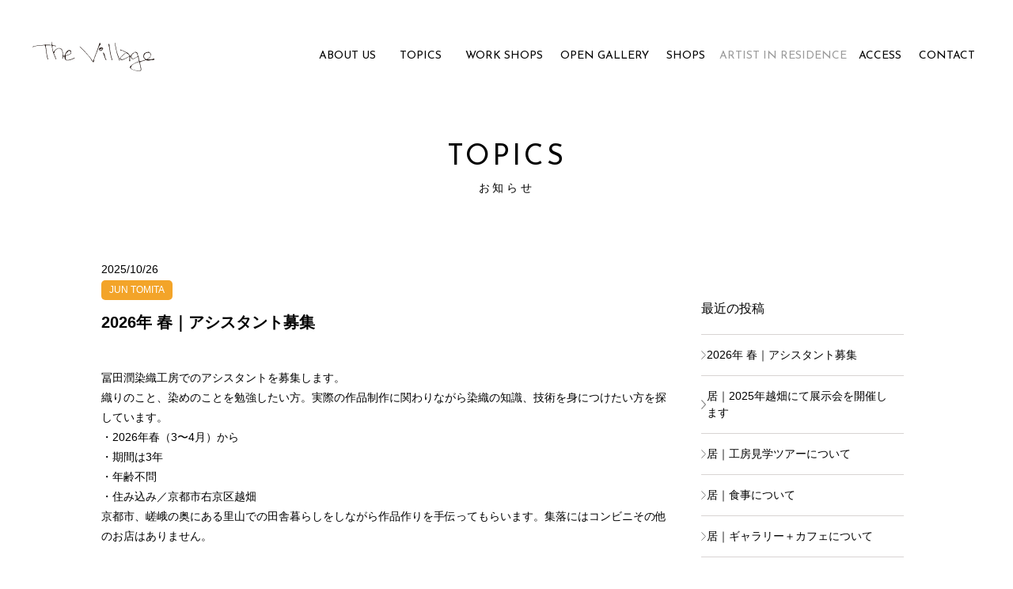

--- FILE ---
content_type: text/css
request_url: https://juntomita.com/the-village/wp/wp-content/themes/the-village/style.css
body_size: 57379
content:
/*
Theme Name: The Village
Theme URI: http://
Author: CONNECT DESIGN. MATSUKI-MIKI
Author URI: http://connect--design.com/
Description: 
License: the village
Tags: 

*/

/**
 * 1.0 - Normalize
 *
 * Normalizing styles have been helped along thanks to the fine work of
 * Nicolas Gallagher and Jonathan Neal http://necolas.github.com/normalize.css/
 */

@charset "utf-8";

/* @group Reset */

*{ margin: 0;padding: 0}

a { text-decoration : none; color: #000; }
a:hover{ text-decoration: underline;}
a:hover img{
	opacity: 0.6;
  	filter: alpha(opacity=60);
  	-ms-filter: "alpha(opacity=60)";
}
	
ul, ol { list-style : none}
img { vertical-align : middle}

input[type="text"] {
    padding: 10px;
    border: 1px solid #ccc;
    border-radius: 0;
    outline: none;
    background: none;
	width: 90%;
	-webkit-appearance: none;
	-moz-appearance: none;
	appearance: none;
	border-radius: 5px;
}
textarea {
    -webkit-appearance: none;
    -moz-appearance: none;
    appearance: none;
    resize: none;
    padding: 0;
    border: 1px solid #ccc;
    outline: none;
    background: transparent;
	width: 90%;
}
button,
input[type="submit"] {
    -webkit-appearance: none;
    -moz-appearance: none;
    appearance: none;
    padding: 10px;
    border: 1px solid #ccc;
    outline: none;
    background: transparent;
	margin: 10px auto;
	width: 34%;
	color: #000
}
button,
input[type="button"]{
    -webkit-appearance: none;
    -moz-appearance: none;
    appearance: none;
    padding: 10px;
    border: 1px solid #ccc;
    outline: none;
    background: transparent;
	margin: 10px 0;
	color: #000
	
}


/* @end */

/* @group Fluid-img */
img { max-width : 100%}
/* @end */

/* @group HTML */
html {
font-family: "Helvetica Neue",
    Arial,
    "Hiragino Kaku Gothic ProN",
    "Hiragino Sans",
    Meiryo,
    sans-serif;
font-weight: 400;
font-style: normal;
font-size : 100%; 
line-height : 1.5;}
body { width: 100%; }
div{width: 100%;}
div img{ width: 100%;}

.font1{font-family: 'Josefin Sans', sans-serif;}

body { width: 100%;}

/* @end */

/* @group Heading */

h1 {
font-size : 1.25rem; /* 20px */
line-height : 1 /* 20px */ } 

h2 {
font-size : 1em; /* 16px */
line-height : 1.3333 /* 48px */ } 

h3 {
font-size : 0.875em; /* 14px */
line-height : 1; /* 24px */
margin-bottom : 1em } 

main{
   display:block;
}
/* @end */

/* @group Shear */
.pc{ display:none;}
.sp{ display:inherit; }
.tb{ display: none;}
.tbsp{ display:inherit;}

/* @group Header */
header{ width: 100%; position: fixed; top:0; z-index: 11}
header .hgr{ width: 94%; padding: 10px 3%; overflow: hidden; }
header.home .hgr{ text-align: center}
header.home .hgr .logo{ display: none;}
header .hgr nav{ width:30px; float: right; margin-top: 4px; }

header .hgr h1{ width: 79%; float: left; font-size: 2.375rem; font-weight: 100;}
header .hgr h1 span{ display: block; font-size: 1.25rem; letter-spacing: 0.01em; margin-top: 10px}

/* @end */

/* @group ハンバーガーメニュー */
.menu-trigger,
.menu-trigger span {
  display: inline-block;
  transition: all .4s;
  box-sizing: border-box;
}
.menu-trigger {
  position: relative;
  width: 32px;
  height: 29px;
z-index: 3
}
.menu-trigger span {
  position: absolute;
  left: 0;
  width: 100%;
  height: 1px;
  background-color: #3B3B3B;
}

.menu-trigger span:nth-of-type(1) {
  top: 0;
}
.menu-trigger span:nth-of-type(2) {
  top: 10px;
}
.menu-trigger span:nth-of-type(3) {
  bottom: 7px;
}

.menu-trigger.active span:nth-of-type(1) {
  -webkit-transform: translateY(10px) rotate(-45deg);
  transform: translateY(10px) rotate(-45deg);
}
.menu-trigger.active span:nth-of-type(2) {
  left: 200%;
  opacity: 0;
  -webkit-transform: translateY(10px);
  transform: translateY(10px);
  -webkit-animation: active-menu-bar02 .8s forwards;
  animation: active-menu-bar02 .8s forwards;
}
@-webkit-keyframes active-menu-bar02 {
  100% {
    height: 0;
  }
}
@keyframes active-menu-bar02 {
  100% {
    height: 0;
  }
}
.menu-trigger.active span:nth-of-type(3) {
  -webkit-transform: translateY(-10px) rotate(45deg);
  transform: translateY(-10px) rotate(45deg);
}

/* @end */

/* @group ヘッダーメニュー　dropdown-menu */
header .hgr .active span{ background-color: #000;}
.smp-dpmenu{ 
				position:fixed; 
				top: 0;
    			right: 0;
    			bottom: 0;
    			left: 0;
				z-index:2;
				overflow-y: auto;
				-webkit-overflow-scrolling: touch;
				-webkit-transition-duration:1s;background:#F9F9F9;padding:0;max-height:0;
				 text-align: center; font-size: 1.125rem;
}
.smp-dpmenu.open{padding:48px 0 0 0; max-height:100%;}
.dropdown-menu{  overflow:hidden; width:100%; height: auto; overflow-y: auto;  }

.dropdown-menu li{ line-height:1em; list-style:none; padding:15px 15%; overflow: hidden;  font-weight: 300; text-align: left}
.dropdown-menu li a{display:block; color:#000;  width:100%; text-decoration: none; font-size: 1.125rem}
.dropdown-menu li span{ display: block; font-size: 0.75rem; color: #AAAAAA; margin-top: 5px}
.dropdown-menu li.dr-menu a.btn{ float: right; background: none; width: 100%; padding-left: 0px; text-align: center;}
.dropdown-menu li.dr-menu a span i.material-icons{ vertical-align: -6px}
.dropdown-menu li.dr-menu-ex a.btn-ex{ float: right; background: none; width: 100%; padding-left: 0px; text-align: center;}
.dropdown-menu li.dr-menu-ex a span i.material-icons{ vertical-align: -6px}

.btn > span:last-of-type,
        .btn.active > span:first-of-type
        {
            display: none;
        }
 
.btn.active > span:last-of-type {
            display: inline;
        }
.btn-ex > span:last-of-type,
        .btn-ex.active > span:first-of-type
        {
            display: none;
        }
 
.btn-ex.active > span:last-of-type {
            display: inline;
        }
.dropdownworks-menu{-webkit-transition-duration:1s; ;padding:0; max-height:0; overflow:hidden; text-align: center; font-size: 0.9em; width: 100%; line-height: 100%}
.dropdownworks-menu.open{padding:5px 0;max-height:30em;}
.dropdownworks-menu li{ padding: 0}
.dropdownworks-menu li a{ border-bottom: none; padding: 0; font-size:1rem; line-height: 140%}
.dropdownexhibition-menu{-webkit-transition-duration:1s; ;padding:0; max-height:0; overflow:hidden; text-align: center; font-size: 0.9em; width: 100%; line-height: 100%}
.dropdownexhibition-menu.open{padding:5px 0;max-height:30em;}
.dropdownexhibition-menu li{ padding: 0}
.dropdownexhibition-menu li a{ border-bottom: none; padding: 0; font-size:1rem; line-height: 140%}

.smp-dpmenu .dr-sub-menu li:nth-child(3n){ margin-right: 0;}
.smp-dpmenu .contact-btn a:hover{
	opacity: 0.6;
  	filter: alpha(opacity=60);
  	-ms-filter: "alpha(opacity=60)";
}

.smp-dpmenu .dr-sub-menu li a:hover{
	opacity: 0.6;
  	filter: alpha(opacity=60);
  	-ms-filter: "alpha(opacity=60)";
}
.smp-dpmenu p.add{ text-align: center; font-size: 0.875rem; color: #fff; margin-top: 20px; font-weight: normal; letter-spacing: 0.01em}

.main-img{ width: 100%;  position: absolute; top:0;}
.video_slider{width: 100%; }
.slider{width: 100%; }
.main-txt{width: 93.75%;  position: absolute; top:24%; text-align: center; z-index: 3; padding-left: 3%}
.main-txt h1{ color: #fff; width: 300px; margin: 0 auto 50px}
.main-txt p{ color: #fff; font-size: 0.875rem; line-height: 200%}

.main-slider{position:relative;}
.main-slider ul{
    width: 100%;
}
.main-slider ul li{
    background-repeat: no-repeat;
  background-size: contain;
  background-position: center center;
  height: 100vh;
  margin: 0;
}
.main-slider ul li.bg1{ background: url("images/slider1.jpg"); background-position: top center; background-repeat: no-repeat}
.main-slider ul li.bg2{ background: url("images/slider2.jpg"); background-position: top center; background-repeat: no-repeat}
.main-slider ul li.bg3{ background: url("images/slider3.jpg"); background-position: top center; background-repeat: no-repeat}
.main-slider ul li.bg4{ background: url("images/slider4.jpg"); background-position: top center; background-repeat: no-repeat}


/* @group HOME */
/* fullSlideShow
--------------------------- */
.fullSlideShow {
    width: 100%;
    text-align: left;
    position: relative;
    overflow: hidden;
	z-index: 1
}
.fullSlideShow ul {
    top: 50%;
    left: 50%;
    width: 100%;
    position: fixed; /* absolute or fixed */
    overflow: hidden;
}
.fullSlideShow ul li {
    top: 0;
    left: 0;
    width: 100%;
    display: none;
    position: absolute;
}
.fullSlideShow ul li img {
    width: 100%;
}
.fullSlideShow ul li video {
    width: 100%;
}
.fullSlideShow ul:after {
    content: ".";
    height: 0;
    clear: both;
    display: block;
    visibility: hidden;
}
.fullSlideShow ul {
    display: inline-block;
    overflow: hidden;
}

/* scrolldown */


.fullSlideShow a{
	position: absolute;
	bottom: 0;
	left: 36%;
	z-index: 2;
	display: inline-block;
	-webkit-transform: translate(0, -50%);
	transform: translate(0, -50%);
	text-decoration: none;
	font-size:1em;
	color: #fff;
	z-index: 101
}
.fullSlideShow a {
	padding-top: 60px;
}
.fullSlideShow a span {
	position: absolute;
	top: 0;
	left: 50%;
	width: 30px;
	height: 50px;
	margin-left: -15px;
	border: 2px solid #fff;
	border-radius: 50px;
	box-sizing: border-box;
}
.fullSlideShow a span::before {
	position: absolute;
	top: 10px;
	left: 50%;
	content: '';
	width: 6px;
	height: 6px;
	margin-left: -3px;
	background-color: #fff;
	border-radius: 100%;
	-webkit-animation: sdb 2s infinite;
	animation: sdb 2s infinite;
	box-sizing: border-box;
}
.fullSlideShow a.whscr span {
	position: absolute;
	top: 0;
	left: 50%;
	width: 30px;
	height: 50px;
	margin-left: -15px;
	border: 2px solid #fff;
	border-radius: 50px;
	box-sizing: border-box;
}
.fullSlideShow a.whscr{color: #fff;}
.fullSlideShow a.whscr span::before {
	position: absolute;
	top: 10px;
	left: 50%;
	content: '';
	width: 6px;
	height: 6px;
	margin-left: -3px;
	background-color: #fff;
	border-radius: 100%;
	-webkit-animation: sdb 2s infinite;
	animation: sdb 2s infinite;
	box-sizing: border-box;
}
@-webkit-keyframes sdb {
	0% {
		-webkit-transform: translate(0, 0);
		opacity: 0;
	}
	40% {
		opacity: 1;
	}
	80% {
		-webkit-transform: translate(0, 20px);
		opacity: 0;
	}
	100% {
		opacity: 0;
	}
}
@keyframes sdb {
	0% {
		transform: translate(0, 0);
		opacity: 0;
	}
	40% {
		opacity: 1;
	}
	80% {
		transform: translate(0, 20px);
		opacity: 0;
	}
	100% {
		opacity: 0;
	}
}
div.pip-small.clickable{ display: none}


main{ display: block; }
.top main .contents{ width: 100%; display: block; position: relative; z-index: 10; background: #fff; padding: 80px 0 10px;}
section h1{ text-align: center; font-size: 1.75rem; font-weight: normal; margin-bottom: 20px; line-height: 110%; letter-spacing: 0.1em}
section h1 span{ font-size: 0.875rem;  display: block}
.about-us .about-txt{ width: 93.75%; margin: 20px auto;}
.about-us .about-txt p{ font-size: 0.875rem; line-height: 180%; margin-bottom: 40px}
.about-us .about-txt p.txt{ font-size: 0.75rem}
.btn a{ display: block; color: #000; width: 150px; margin: 50px auto; padding: 13px 20px 10px; border: 2px solid #000; border-radius: 100px; text-align: center}
.btn a i{ margin-left: 30px}
.btn a:hover{ background: #000; color: #fff; text-decoration: none}
.google-btn a{ display: block; color: #000; width: 150px; margin: 50px auto; padding: 13px 20px 10px; border: 2px solid #000; border-radius: 100px; text-align: center}
.google-btn a i{ margin-left: 30px}
.google-btn a:hover{ background: #000; color: #fff; text-decoration: none}
.workshop-openstudio{ width: 93.85%; margin: 90px auto}
.workshop-openstudio article{ width: 100%; display: block}
.workshop-openstudio article img{ width: 100%;}
.workshop-openstudio article h1{ margin-top: 20px; text-align: left; background:url("images/arrows-l.svg") no-repeat center right}
.workshop-openstudio article.openstudio{ margin-top: 60px}
.workshop-openstudio article a:hover{ text-decoration: none}
.shops{ width: 100%; background: #F4F4F4; padding: 50px 0}
.shops .shop-cate{ width: 93.75%; margin: 0 auto} 
.shops .shop-cate img{width: 100%}
.shops .shop-cate p{ margin: 30px 0; font-size: 0.875rem; line-height: 180%;
margin-bottom: 40px;}
.shops .shop-cate p span{ font-size: 0.75rem; line-height: 180%; display: block; margin-top: 40px}
.topics{ width: 100%;padding: 100px 0}
.topics ul { width: 100%; border-top: 1px solid #DCD8D7;}
.topics ul li{ width: 94%; border-bottom: 1px solid #DCD8D7; padding: 20px 3%; font-size: 0.875rem;}
.topics ul li span{ margin-right: 10px;}
.topics ul li span.tag{ background: #F4F4F4; border-radius: 5px; padding: 5px 10px; font-size: 0.75rem; color: #808080}
.topics ul li span.tag-bg{ background: #FFF4BA; border-radius: 5px; padding: 5px 10px; font-size: 0.75rem; color: #808080}
.topics ul li span.mayohorinouchi i{ color: #C6A829; margin-right: 3px; font-style: normal}
.topics ul li span.hondaslikworks i{ color: #647ED8; margin-right: 3px; font-style: normal}
.topics ul li span.juntomita i{ color: #C37489; margin-right: 3px; font-style: normal}
.topics ul li span.village i{ color: #808080; margin-right: 3px; font-style: normal}
.topics ul li span.village{ background: #f3a429; color: #fff;}
.topics ul li p{ margin-top: 5px;}
.ggmap {
position: relative;
padding-bottom: 85.25%;
padding-top: 30px;
height: 0;
overflow: hidden;
}
 
.ggmap iframe,
.ggmap object,
.ggmap embed {
position: absolute;
top: 0;
left: 0;
width: 100%;
height: 100%;
}

.access{  width: 100%;}
.access-box{ width: 93.75%; margin: 0 auto; overflow: hidden}
.access-box dl{ width: 100%; overflow: hidden}
.access-box dl dt{ float: left; margin-top: 20px}
.access-box dl dd{ margin-left: 40px; margin-top: 20px}
.access-box dl dd p{ font-size: 1rem; line-height: 180%}
.access-box dl dd p span{ font-weight: bold; display: block; margin-top: 10px}
.access-box dl dd .gr-box{ width: 94%; background: #F7F7F7; padding: 13px 3%; text-align: center; margin-top: 20px}
.access-box dl dd .gr-box h5{ font-size: 1rem; border-bottom: 1px solid #C1C1C1; padding-bottom: 10px; margin-bottom: 10px; font-weight: normal}
.access-box dl dd .gr-box .bus-timeline{ width: 100%; overflow: hidden}
.access-box dl dd .gr-box .bus-timeline article{ width: 49%; float: left}
.access-box dl dd .gr-box .bus-timeline article p{ font-size: 0.875rem}
.access-box dl dd .gr-box .bus-timeline article ul li{ font-size: 0.875rem}
.footer-contents{ width: 166px; margin: 100px auto 0}

footer{ position:absolute; z-index: 1; background: #fff; width: 100%}
.copylight{ width: 100%; color: #AAA;   text-align: center; letter-spacing: 0.01em; font-size:0.75rem;  padding: 10px 0}

/*Group Under Shear*/

.under header{ width: 100%; position: fixed; top:0; z-index: 11; background: #fff;}
.under header .hgr{ width: 94%; padding: 10px 3%; overflow: hidden; }
.under header .hgr{ text-align: left; overflow: hidden}
.under header .hgr .logo{ display: block; float: left; width: 166px; margin-bottom: 10px}
.under header .hgr nav{ width:30px; float: right; margin-top: 13px }
.under main .contents{ width: 100%; display: block; position: relative; z-index: 10; background: #fff; padding: 80px 0 10px;}
.under footer#page-top{top: 0;}
.under .content{ width: 93.75%; margin: 50px auto; }

/*Group Under*/

.under .about-us .ab-img{ margin: 30px 0}
.under .about-us .ab-img img{ width: auto; margin: 0 auto}
.under .about-us p{font-size: 0.875rem; line-height: 180%}
.under .about-us .staff{ width: 90%; padding: 40px 5%; background: #F4F4F4; margin:50px 0; overflow: hidden}
.under .about-us .staff article{ width: 100%; margin-bottom: 40px; overflow: hidden}
.under .about-us .staff article .staff-img{ width: 100%; height: 275px; overflow: hidden; position: relative;}
.under .about-us .staff article .staff-img img{ 
	position: absolute;
	  top: 0;
	  right: 0;
	  bottom: 0;
	  left: 0;
	  margin: auto;
	  width: 100%;
	  height: auto;}
.under .about-us .staff article .name-box{ width: 100%; overflow: hidden; margin: 30px 0 10px 0}
.under .about-us .staff article .name-box h3{ font-size: 1.25rem; width: 70%; float: left; margin-bottom: 0}
.under .about-us .staff article .name-box ul{ width: 30%; float: right}
.under .about-us .staff article .name-box ul li{ float: right; margin-right: 10px}
.under .about-us .staff article .name-box ul li a:hover{ color: #ccc }
.under .about-us .staff article .url a{ font-size: 0.875rem; color: #818181; font-weight: 100; text-decoration: underline}
.under .about-us .staff article.st-comment{ margin-top: 40px}
.under .workshop .workshop-list{ margin: 30px 0}
.under .workshop h5{ font-size:1.125rem; font-weight: normal; margin-bottom: 20px}
.under .workshop p{ font-size: 0.875rem}
.under .workshop h2.workshop-title{ font-size: 1.25rem; margin: 50px 0 20px; text-align: center}
.under .workshop h2.workshop-title span{ display: block; font-size: 0.875rem; font-weight: normal}
.under .workshop .wrokshop-list{ width: 90%; background:#F9F9F9; padding: 40px 5% }
.under .workshop .wrokshop-list .work-img{ width: 100%; overflow: hidden; height: 300px; position: relative;}
.under .workshop .wrokshop-list .work-img img{
	position: absolute;
	  top: 0;
	  right: 0;
	  bottom: 0;
	  left: 0;
	  margin: auto;
	  width: 100%;
	  height: auto;}
.under .workshop .wrokshop-list .work-content{ margin-top: 20px;}
.under .workshop .wrokshop-list .work-content .work-title{ font-size: 1.25rem; font-weight: bold}
.under .workshop .wrokshop-list .work-content .work-title span{ display: block; font-size: 0.75rem; margin-bottom: 10px; font-weight: normal}
.under .workshop .wrokshop-list .work-content p{ margin: 20px 0;}
.under .workshop .wrokshop-list .work-content dl{ width: 100%; border-bottom: 1px solid #D8D4D3;}
.under .workshop .wrokshop-list .work-content dl dt {
    width: 20%;
    border-top: 1px solid #D8D4D3;
    margin: 0;
    padding: 10px 0;
    float: left;
    clear: left;
	font-weight: normal;
	font-size: 0.875rem
}

.under .workshop .wrokshop-list .work-content dl dd {
    margin: 0 0 0 20%;
    padding: 10px 0;
    border-top: 1px solid #D8D4D3;
	font-weight: bold;
	font-size: 0.875rem
}
.under .workshop .wrokshop-list .work-content dl dd span{ font-size: 0.75rem; font-weight: normal}
.under .workshop-titlebox{ width: 100%; overflow: hidden; margin: 30px auto}
.under .workshop-titlebox .workshop-img{ width: 100%; overflow: hidden; height: 300px; position: relative; margin-bottom: 20px}
.under .workshop-titlebox .workshop-img img{
	position: absolute;
	  top: 0;
	  right: 0;
	  bottom: 0;
	  left: 0;
	  margin: auto;
	  width: 100%;
	  height: auto;}
.under .workshop-titlebox .workshop-contents { width: 100%; }
.under .workshop-titlebox .workshop-contents h5{ font-size: 1.5625rem; font-weight: bold}
.under .workshop-titlebox .workshop-contents h5 span{ font-size: 1.125rem; display: block; font-weight: normal}
.under .workshop-titlebox .workshop-contents p{ line-height: 180%}
.under .workshop .workshop-con{ width: 90%; background:#F9F9F9; padding: 50px 5%; margin-top: 40px }
.under .workshop .workshop-con table{ width: 100%;}
.under .workshop .workshop-con table tr th{ width: 30%; padding: 20px 10% 20px 2%; font-weight: normal; text-align: right}
.under .workshop .workshop-con table tr td{ width: 70%; padding: 20px 2%}
.under .workshop .workshop-con table tr td span{ font-weight: bold; display: block}
.under .workshop .workshop-con table,.under .workshop .workshop-con table tr th,.under .workshop .workshop-con table tr td {
	border-collapse: collapse;
    border-top:1px solid #D8D4D3;
	font-size: 0.875rem
}
.under .workshop .workshop-con table{border-bottom:1px solid #D8D4D3; }
.under .workshop .workshop-con .attention{ width: 90%; margin: 40px 0; background: #F4F4F4; padding: 20px 5%}
.under .workshop .workshop-con .attention h3 img{ width: 26px; height: auto}
.under .workshop .workshop-con .attention h3{ font-size: 1rem; margin-bottom: 20px}
.under .workshop .workshop-con .attention ul{ width: 100%; overflow: hidden; list-style-type: none; margin-left:14px;}
.under .workshop .workshop-con .attention ul li{ font-size: 0.875rem; padding-left: 14px; margin-bottom: 10px; line-height: 160% }
.under .workshop .workshop-con .attention ul li:before {
	content: '・';
	margin-left:-14px;
}
.under .workshop .workshop-con .attention ul li span a{ display: inline-block; border: 1px solid #AAAAAA; border-radius: 100px; font-size: 0.75rem; padding: 2px 15px; margin-left: 10px}
.under .workshop .workshop-con .attention ul li span a:hover{ text-decoration: underline; background:#AAAAAA; text-decoration: none; color: #fff;}
.under .workshop .workshop-con .attention ul li span img{ width: 5px; height: auto; margin-left: 5px}
.under .workshop .workshop-con .open{ display: block;}
.under .workshop .workshop-con .close{ display: none;}
.under .workshop .workshop-con .closebtn span{display: none}
.under .workshop .workshop-con .closebtn span.open{display: none}
.under .workshop .workshop-con .closebtn span.close{display: block; border: 2px solid #000; background: #000;  text-align: center; font-size: 1.125rem; padding: 15px 20px; border-radius: 100px; width: 200px; margin: 0 auto; color: #fff;}
.contact-btn a{ border: 2px solid #000; text-align: center; font-size: 1.125rem; padding: 15px 20px; border-radius: 100px; width: 200px; margin: 0 auto; display: block}
.contact-btn a:hover{ background:#000; color: #fff; text-decoration: none}
.workshop .studio-img{width: 100%; height:200px; overflow: hidden; position: relative; margin: 70px 0 30px}
.workshop .studio-img img{
	position: absolute;
	  top: 0;
	  right: 0;
	  bottom: 0;
	  left: 0;
	  margin: auto;
	  width: 100%;
	  height: auto;}
input.skubutton{ border: 2px solid #000; text-align: center; font-size: 1.125rem; padding: 15px 30px; border-radius: 100px; width: 200px; margin: 20px 0 40px; display: block; float: none}
input.skubutton:hover{ background:#000; color: #fff; text-decoration: none}
.shops-un .shop-titlebox{ width: 100%; overflow: hidden; margin: 30px auto}
.shops-un .shop-titlebox .shops-img{ width: 100%; overflow: hidden; height: 300px; position: relative; margin-bottom: 20px}
.shops-un .shop-titlebox .shops-contents{ line-height: 180%; font-size: 0.875rem}
.shops-un .shops-list-box{ width: 90%; padding: 30px 5%; background: #F9F9F9; overflow: hidden; margin-top: 40px}
.shops-un .shops-list-box .item{ width: 100%; margin-bottom: 50px;}
.shops-un .shops-list-box .item .item-img{ width: 100%; height: 250px; overflow: hidden; position: relative; margin: 20px 0}
.shops-un .shops-list-box .item .item-img img{
	position: absolute;
	  top: 0;
	  right: 0;
	  bottom: 0;
	  left: 0;
	  margin: auto;
	  width: 100%;
	  height: auto;}
.shops-un .shops-list-box .item .item-img .tag{ position: absolute; z-index: 2; border: 1px solid #000; font-size: 0.75rem; text-align: center; padding: 2px 5px; border-radius: 3px; top:10px; left:10px}
.shops-un .shops-list-box .item h1{ font-size: 1.25rem; margin-bottom: 10px; text-align: left}
.shops-un .shops-list-box .item p{ font-size: 0.875rem}
.shops-un .shops-list-box .item .btn a{ margin: 20px auto}
.shop-detail{ width: 100%;}
.shop-detail h1{ font-size: 1.875rem; margin-bottom: 20px; text-align: left; }
.shop-detail h1 span{ font-size: 0.625rem; text-align: center; border-radius: 3px; border:1px solid #000; padding: 5px 6px; display: block; margin-right: 10px; line-height: 100%; letter-spacing: 0.01em; float: left; margin-top: 5px}
.shop-detail .movie-box{ width: 100%; height: auto; margin-bottom: 10px}
.shop-detail p{ font-size: 0.875rem; line-height: 180%; margin-bottom: 50px}
.pointbox{ width: 100%; overflow: hidden}
.pointbox .point-img{ width: 100%; height: 250px; overflow: hidden; position: relative; margin: 20px 0}
.pointbox .point-img img{
	position: absolute;
	  top: 0;
	  right: 0;
	  bottom: 0;
	  left: 0;
	  margin: auto;
	  width: 100%;
	  height: auto;}
.pointbox .point-contents{ width: 100%;}
.pointbox .point-contents h5{ font-size: 1rem; font-weight: normal}
.pointbox .point-contents h3{ font-size: 1.5625rem; font-weight: normal}
.cart{ width: 90%; background:#F9F9F9; padding: 40px 5%; overflow: hidden}
.cart .cart-img{ width: 100%; height: 250px; overflow: hidden; position: relative; margin: 20px 0}
.cart .cart-img img{
	position: absolute;
	  top: 0;
	  right: 0;
	  bottom: 0;
	  left: 0;
	  margin: auto;
	  width: 100%;
	  height: auto;}
.cart .cart-content{ width: 100%; }
.cart .cart-content h1{ font-size: 1.4375rem; margin-bottom: 20px; text-align: left; }
.cart .cart-content h1 span{ font-size: 0.625rem; text-align: center; border-radius: 3px; border:1px solid #000; padding: 5px 6px; display: block; margin-right: 10px; line-height: 100%; letter-spacing: 0.01em; float: left; margin-top: 3px}
.cart .cart-content h5{ text-align: left; font-size: 1rem; font-weight: normal}
.cart .cart-content table.cart-detail{ width: 100%;  border-bottom:1px solid #D8D4D3; margin: 10px 0}
.cart .cart-content table.cart-detail,.cart .cart-content table.cart-detail tr th,.cart .cart-content table.cart-detail tr td{
	border-collapse: collapse;
    border-top:1px solid #D8D4D3;
	font-size: 0.875rem}
.cart .cart-content table.cart-detail tr th{ width: 30%; padding: 5px 5% 5px; font-weight: normal; text-align: left}
.cart .cart-content table.cart-detail tr td{ width: 70%; padding: 5px 2%}
.cart .cart-content .price{ font-size: 1.625rem; font-weight: bold; text-align: right; margin-bottom: 10px}
.cart .cart-content .price span{  font-size: 0.875rem; font-weight: normal;}
.cart .cart-content .contact-btn{ margin: 10px 0; float: right; }
.cart .cart-content .s-txt{ display: block; clear: both; text-align: right; margin-bottom: 10px}
.cart .cart-content .s-txt a{ text-decoration: underline}
.cart .cart-content .s-txt a:hover{ text-decoration: none}
.topics-un .topics-contents{ width: 100%; overflow: hidden}
.topics-un .topics-contents .left-contents{ width: 100%; margin-bottom: 40px;}
.topics-un .topics-contents .left-contents .topics-box{ margin: 50px 0; border-bottom: 1px solid #D8D4D3; padding-bottom: 40px; margin-bottom: 40px}
.topics-un .topics-contents .left-contents .topics-box .date-title{ font-size: 0.875rem; line-height: 180%; margin-bottom: 10px}
.topics-un span.tag{ background: #F4F4F4; border-radius: 5px; padding: 0px 10px; font-size: 0.75rem; color: #808080; display: inline-block}
.topics-un span.village{ background: #f3a429; color: #fff;}
.topics-un span.tag-bg{ background: #FFF4BA; border-radius: 5px; padding: 5px 10px; font-size: 0.75rem; color: #808080}
.topics-un span.mayohorinouchi i{ color: #C6A829; margin-right: 3px; font-style: normal}
.topics-un span.hondaslikworks i{ color: #647ED8; margin-right: 3px; font-style: normal}
.topics-un span.juntomita i{ color: #C37489; margin-right: 3px; font-style: normal}
.topics-un span.village i{ color: #808080; margin-right: 3px; font-style: normal}
.topics-un .topics-contents .left-contents .topics-box h3.post-title{font-size: 1.25rem; margin-bottom: 40px; line-height: 180% }
.topics-un .topics-contents .left-contents .topics-box div,.topics-un .topics-contents .left-contents .topics-box p{ line-height: 180%; font-size: 0.875rem}
.topics-un .topics-contents .left-contents .topics-box div img,.topics-un .topics-contents .left-contents .topics-box p img{ width: auto; height: auto; margin: 15px 0; max-width: 100%; display: block}
.topics-un .topics-contents .right-contents{ width: 100%; }
.topics-un .topics-contents .right-contents h5{ font-size: 1rem; font-weight: normal}
.topics-un .topics-contents .right-contents ul { border-top: 1px solid #D8D4D3; margin-top: 20px; margin-bottom: 50px }
.topics-un .topics-contents .right-contents ul li{ border-bottom: 1px solid #D8D4D3; padding: 15px 3%; background: transparent url("images/arrows-icon-gr-s.svg") no-repeat left center; font-size: 0.875rem}
.topics-un .topics-list{ width: 100%; overflow: hidden}
.topics-un .topics-list .topics-post{ width: 49%; float: left; margin-right: 2%; margin-bottom: 50px}
.topics-un .topics-list .topics-post:nth-child(2n){ margin-right: 0}
.topics-un .topics-list .topics-post ul{ width: 100%; overflow: hidden; border: none; margin-bottom: 10px}
.topics-un .topics-list .topics-post ul li{ border-bottom: none; line-height: 180%; padding: 0 ; margin: 0 }
.topics-un .topics-list .topics-post .topics-img{ width: 100%; height: 136px; overflow: hidden; position: relative; margin: 20px 0}
.topics-un .topics-list .topics-post .topics-img img{
	position: absolute;
	  top: 0;
	  right: 0;
	  bottom: 0;
	  left: 0;
	  margin: auto;
	  width: 100%;
	  height: auto;}
.topics-un .topics-list .topics-post p{ font-size: 0.875rem; margin-top: 10px}
.movie-btn {
     border-left:12px solid #c12748;
     padding:.8em .9em;
     font-size:1.2em;
     line-height:1.4em;
     background: #f2f2f2;
     margin: 55px 0 15px 0;
     border-radius: 5px;
}
.shops-un #itempage .itemimg{ display: none}
.shops-un #itempage h3{ display: none}
.shops-un #itempage .exp{ display: none}
.iqfm-table th{font-weight: normal}
td#iqfm-input-5, #iqfm-input-7{border-bottom: 1px dotted #9e9e9e;}
input.skuquantity{width: 50px; margin: 5px 10px}
.wrap{ width: 93.75%; margin: 100px auto;}

.wrap .content-area main article header{ position: relative; z-index: 1}
.wrap .content-area main article header h1{ text-align: center; font-size: 1.5rem; margin-bottom: 50px}
div.usccart_navi ol.ucart{ overflow: hidden; width: 100%; margin-bottom: 30px; border-bottom: 1px solid #ccc; border-top: 1px solid #ccc; height: auto}
div.usccart_navi ol.ucart li{ width: 24.5%; text-align: center; float: left; border-right: 1px dashed #ccc; padding: 30px 0; font-size: 0.75rem}
div.usccart_navi ol.ucart li:last-child{border-right: 1px solid #ccc;}
div.usccart_navi ol.ucart li:first-child{border-left: 1px solid #ccc;}
#cart .upbutton{ font-size: 0.875rem}
#cart input.quantity{width: 13px;}
#cart .action{ width: 105px;}
#cart input.delButton{ width: 100%; padding: 5px}
#cart .upbutton{ text-align: center}
#cart table#cart_table{ width: 100%; margin: 100px 0; border-bottom: 1px solid #ccc; border-top: 1px solid #ccc; border-right: 1px solid #ccc; font-size: 0.75rem;}
#cart table#cart_table tr td{border-left: 1px solid #ccc; border-top: 1px solid #ccc; border-bottom: 1px solid #ccc; padding: 10px 3%}
#cart table#cart_table tr td img{ width: 100%; height: auto}
#cart table#cart_table tr td.thumbnail{padding: 10px 5px }
#cart table#cart_table tr th{border-left: 1px solid #ccc; padding: 4px }
.usccart_navi ol.ucart li.usccart_cart{ background: #ccc; color: #fff}
.usccart_navi ol.ucart li.usccart_customer,.usccart_navi ol.ucart li.usccart_delivery,.usccart_navi ol.ucart li.usccart_confirm{ background: #ccc; color: #fff}
#cart .currency_code{ display: none}
table.customer_form{ width: 100%; margin: 50px auto; font-size: 0.875rem; border-collapse:  collapse; border-bottom: 1px solid #ccc; border-right: 1px solid #ccc;}

table.customer_form tr th,table.customer_form tr td{ padding: 20px; text-align: left; border-left: 1px solid #ccc; border-top: 1px solid #ccc; padding: 10px 3%;}
table.customer_form tr td dl dt,table.customer_form tr td dl dd{ margin-bottom: 5px}

table#confirm_table{ width: 60%; margin: 50px auto; border-bottom: 1px solid #ccc; border-right: 1px solid #ccc; border-collapse:  collapse;   }
table#confirm_table tr th,table#confirm_table tr td{ border-left: 1px solid #ccc; border-top: 1px solid #ccc; padding: 10px 3%; }
#inside-cart .send{border-top:none }
.continue_shopping_button{width: 40%;}
#customer-info .send{ border: none}
#customer-info .error_message{ text-align: center; margin-bottom: 20px}
#delivery-info .send{ border: none}
.entry-content{ width: 100%; margin: 10px auto; text-align: center}
table.specified{ width: 100%; border-top: 1px solid #ccc; border-bottom: 1px solid #ccc; border-right: 1px solid #ccc; border-collapse:  collapse; margin-top: 50px}
table.specified tr th{ border-left: 1px solid #ccc; padding: 20px 10px; font-weight: normal; width: 40%; border-bottom: 1px solid #ccc; text-align: left; }
table.specified tr td{ border-left: 1px solid #ccc; padding: 20px 10px; width: 60%; border-bottom: 1px solid #ccc; }
.privacy .title-design1{ font-size: 1.125rem; border-bottom: 1px solid #000; padding-bottom: 20px; margin-bottom: 20px; margin-top: 50px}
.privacy p{ line-height: 180%; font-size: 0.875rem; margin: 10px 0}
p.poricy{ text-align: center; font-size: 0.875rem; margin: 20px 0}
p.poricy a{ text-decoration: underline}
.iqfm-table th span.sub-name{ font-size: 0.875rem; color: #999; display: block; margin-right: 5px}

/*768px*/

@media screen and (min-width : 768px){
	
	.pc{ display:inherit;}
	.sp{ display:none; }
	.tb{ display:none; }
	.tbsp{ display:inherit;}
	
	.workshop-openstudio{ width: 90%; margin: 90px auto; overflow: hidden}
	.workshop-openstudio article{ width: 49%; display: block; float: left}
	.workshop-openstudio article img{ width: 100%;}
	.workshop-openstudio article h1{ margin-top: 20px; text-align: left; background:url("images/arrows-l.svg") no-repeat center right}
	.workshop-openstudio article.openstudio{ margin-top: 60px; float: right}
	
	.under .about-us .staff article{ width: 48%; float: left; margin-right: 4%; height: auto; margin-bottom: 40px}
	.under .about-us .staff article:nth-child(2n){ margin-right: 0}
	.under .workshop-titlebox{ width: 100%; overflow: hidden; margin: 50px auto}
	.under .workshop-titlebox .workshop-img{ width: 45%; overflow: hidden; height: 300px; position: relative; margin-bottom: 20px; float: left; margin-right: 5%}
	.under .workshop-titlebox .workshop-contents { width: 49%; float: left}
	.workshop .studio-img{height: 300px; margin-bottom: 50px}
	
	.shops-un .shop-titlebox{ width: 100%; overflow: hidden; margin: 50px auto}
	.shops-un .shop-titlebox .shops-img{ width: 45%; overflow: hidden; height: 300px; position: relative; margin-bottom: 20px; float: left; margin-right: 5%}
	.shops-un .shop-titlebox .shops-contents{ width: 49%; float: left}
	.shops-un .shops-list-box{ width: 90%; padding: 30px 5%; margin-top: 40px}
	.shops-un .shops-list-box .item{ width: 48%; float: left; margin-right: 2%}
	.shop-detail{ width: 100%;}
	.shop-detail .movie-box{ width: 100%; margin-bottom: 20px}
	.shop-detail p{ font-size: 0.875rem; line-height: 180%; margin-bottom: 50px}
	.pointbox{ width: 100%; overflow: hidden; margin: 50px 0}
	.pointbox:nth-child(even) .point-img{ width: 45%; height: 250px; overflow: hidden; position: relative; margin: 20px 0; float: left; margin-right: 5%}
	.pointbox:nth-child(even) .point-contents{ width: 49%; float: left;}
	.pointbox .point-contents h5{ font-size: 1rem; font-weight: normal; margin-top: 30px}
	.pointbox .point-contents h3{ font-size: 1.5625rem; font-weight: normal}
	.cart{ width: 90%; background:#F9F9F9; padding: 40px 5%; overflow: hidden}
	.cart .cart-img{ width: 45%; height: 250px; overflow: hidden; position: relative; margin: 20px 0; float: left; margin-right: 5%}

	.cart .cart-content{ width: 49%; float: left}
	.cart .cart-content h1{ font-size: 1.4375rem; margin-bottom: 20px; text-align: left; margin-top: 50px}
	.pointbox:nth-child(odd) .point-img{ float: right; margin-left: 5%; width: 45%; height: 250px; overflow: hidden; position: relative; margin: 20px 0; }
	.pointbox:nth-child(odd) .point-contents{ width: 49%; float: left;}

	.topics-un .topics-list{ width: 100%; overflow: hidden}
	.topics-un .topics-list .topics-post{ width: 32%; float: left; margin-right: 2%; margin-bottom: 50px; height: 260px}
	.topics-un .topics-list .topics-post:nth-child(2n){ margin-right: 2%}
	.topics-un .topics-list .topics-post:nth-child(3n){ margin-right: 0}
	.topics-un .topics-list .topics-post ul{ width: 100%; overflow: hidden; border: none; margin-bottom: 10px}
	.topics-un .topics-list .topics-post ul li{ border-bottom: none; line-height: 130%; padding: 0 ; margin: 0; float: left; width: 64%; }
	.topics-un .topics-list .topics-post ul li span{font-size: 0.7rem; margin: 0}
	.topics-un .topics-list .topics-post ul li.date{ float: right; width: 30%; font-size: 0.75rem; margin-top: 12px}
	.topics-un .topics-list .topics-post .topics-img{ width: 100%; height: 150px; overflow: hidden; position: relative; margin: 20px 0}
	.topics-un .topics-list .topics-post p{ font-size: 0.875rem; margin-top: 10px}
	div.usccart_navi ol.ucart li{ width: 24.8%; text-align: center; float: left; border-right: 1px dashed #ccc; padding: 30px 0;}
	#cart table#cart_table { font-size: 0.875rem}
	#cart table#cart_table tr th{border-left: 1px solid #ccc; padding: 10px }
	#cart input.quantity{width: 106px;}
	.continue_shopping_button{width: 20%;}
	table.customer_form{ width: 80%; margin: 50px auto}
	.topics ul li span.village{ background: #f3a429; color: #fff;}
}

/* @end */
	
/*1024px*/
@media screen and (min-width : 1024px) {
	
.pc{ display:inherit;}
.sp{ display:none; }
.tb{ display:inherit;}
.tbsp{ display:none;}
	
/* @group Header */
header{ width: 100%; padding-top: 65px}
header .hgr{ width: 94%; padding: 0 3% ; overflow: hidden; }
header.home .hgr h1{ display: none}
header .hgr .head-menu-sub{ width: 100%; text-align: center}
header .hgr .head-menu-sub .head-sub-left ul{ overflow: hidden; text-align: center; display: inline-block;}
.under header .hgr .head-menu-sub .head-sub-left ul{ display: block;}
header .hgr .head-menu-sub .head-sub-left ul li{ float: left; margin-right: 10px; font-size: 0.875rem; font-weight: 300 }
header .hgr .head-menu-sub .head-sub-left ul li:last-child{ margin-right: 0}
header .hgr .head-menu-sub .head-sub-left ul li a{ padding-bottom: 10px}
header .hgr .head-menu-sub .head-sub-left ul li a:hover{ border-bottom: 1px solid #000; text-decoration: none}
header .hgr .head-menu-sub .head-sub-left ul li.ov{ border-bottom: 1px solid #000; padding-bottom: 10px}
header .hgr .head-menu-sub .head-sub-left ul li#text1{ width: 135px; }
header .hgr .head-menu-sub .head-sub-left ul li#text2{ width: 95px;}
header .hgr .head-menu-sub .head-sub-left ul li#text3{ width: 160px;}
header .hgr .head-menu-sub .head-sub-left ul li#text4{ width: 155px;}
header .hgr .head-menu-sub .head-sub-left ul li#text5{ width: 95px;}
header .hgr .head-menu-sub .head-sub-left ul li#text6{ width: 195px; color: #999;}
header .hgr .head-menu-sub .head-sub-left ul li#text7{ width: 95px;}
header .hgr .head-menu-sub .head-sub-left ul li#text8{ width: 105px;}
.under header .hgr .head-menu-sub .head-sub-left ul li{ float: right; }
header .hgr .head-menu-sub .head-sub-left ul li.notf a{color: #999;}
	

.under header .hgr .head-menu-sub .head-sub-left ul li.ov-list:ov{border-bottom: 1px solid #000; padding-bottom: 10px }
	
.main-txt{width: 93.75%;  position: absolute; top:34%; text-align: center; z-index: 3; padding-left: 3%}
.main-img{ width: 100%; height: 800px;  position: absolute; top:0; overflow: hidden}
main{ display: block;　width: 100%; background: #fff; }
	
.top main .contents{ width: 100%; display: block; position: absolute; z-index: 10}
section h1{ text-align: center; font-size: 2.25rem; font-weight: normal; margin-bottom: 20px; line-height: 110%; letter-spacing: 0.1em}
section h1 span{ font-size: 0.875rem;  display: block}
.about-us{ width:80%; margin: 80px auto;}
.about-us img{ margin: 0 auto; display: block}
.about-us .about-txt{ width: 70%; margin: 50px auto;}
.about-us .about-txt p{ font-size: 1rem; line-height: 220%; margin-bottom: 40px}
.about-us .about-txt p.txt{ font-size: 0.875rem; line-height: 180%}
.btn a{ display: block; color: #000; width: 210px; margin: 50px auto; padding: 16px 20px 13px; border: 2px solid #000; border-radius: 100px; text-align: center; font-size: 1.125rem; letter-spacing: 0.04em}
.btn a i{ margin-left: 55px}
.btn a:hover{ background: #000; color: #fff; text-decoration: none}
.under .btn a{ margin: 40px auto 10px;}

footer#page-top{ background: #fff; position: fixed; left: 0; z-index: 10; top:0; display: flex; height: 100%; width: auto}
.copylight{ width: 24px; color: #AAA;  text-decoration: none; letter-spacing: 0.2em; }
.copylight{ font-size:0.75rem; padding: 0 30px; margin-top: 10px;  -ms-writing-mode: tb-rl;
  writing-mode: vertical-rl;}
	
.workshop-openstudio{ width: 80%; margin: 150px auto; overflow: hidden}
.workshop-openstudio article{ width: 45%; display: block; float: left; }
.workshop-openstudio article img{ width: 100%;}
.workshop-openstudio article h1{ margin-top: 20px; text-align: left; font-size:  1.875rem }
.workshop-openstudio article.openstudio{ margin-top: 130px; float: right}

.shops{ width: 90%; background: #F4F4F4; padding: 100px 0; margin: 100px auto}
.shops .shop-cate{ width: 85%; margin: 50px auto 100px; overflow: hidden} 
.shops .shop-cate img{width: 45%; float: left}
.shops .shop-cate p{ margin: 0 0 0 5%; font-size: 1rem; line-height: 180%;  width: 45%; float: left; }
.shops .shop-cate p span{ font-size: 0.875rem; line-height: 180%; display: block; margin-top: 40px}
	
.topics{ width: 80%;padding: 100px 0; margin: 0 auto}
.topics ul { width: 100%; border-top: 1px solid #DCD8D7; margin-top: 100px}
.topics ul li{ width: 94%; border-bottom: 1px solid #DCD8D7; padding: 20px 3%; font-size: 0.875rem;}
.topics ul li span{ margin-right: 10px;}
.topics ul li span.tag{ background: #F4F4F4; border-radius: 5px; padding: 5px 10px; font-size: 0.75rem; color: #808080}
.topics ul li span.tag-bg{ background: #FFF4BA; border-radius: 5px; padding: 5px 10px; font-size: 0.75rem; color: #808080}
.topics ul li span.mayohorinouchi i{ color: #C6A829; margin-right: 3px; font-style: normal}
.topics ul li span.hondaslikworks i{ color: #647ED8; margin-right: 3px; font-style: normal}
.topics ul li span.juntomita i{ color: #C37489; margin-right: 3px; font-style: normal}
.topics ul li span.village i{ color: #808080; margin-right: 3px; font-style: normal}
.topics ul li p{ margin-top: 0; line-height: 180%; display: inline-block}
.topics ul li span.village{ background: #f3a429; color: #fff;}


.ggmap {
position: relative;
padding-bottom: 56.25%;
padding-top: 30px;
height: 0;
overflow: hidden;
}
 
.ggmap iframe,
.ggmap object,
.ggmap embed {
position: absolute;
top: 0;
left: 0;
width: 100%;
height: 100%;
}

.access{  width: 85%; margin: 0 auto}
.access-box{ width: 80%; margin: 0 auto}
.access-box dl{ width: 48%; float: left; margin-right: 2%}
.access-box dl:last-child{ margin-right: 0;}
.access-box dl dt{ float: left; margin-top: 20px}
.access-box dl dd{ margin-left: 40px; margin-top: 20px}
.access-box dl dd p{ font-size: 1rem; line-height: 180%}
.access-box dl dd p span{ font-weight: bold; display: block; margin-top: 10px}
.access-box dl dd .gr-box{ width: 94%; background: #F7F7F7; padding: 13px 3%; text-align: center; margin-top: 20px}
.access-box dl dd .gr-box h5{ font-size: 1rem; border-bottom: 1px solid #C1C1C1; padding-bottom: 10px; margin-bottom: 10px; font-weight: normal}
.access-box dl dd .gr-box .bus-timeline{ width: 100%; overflow: hidden}
.access-box dl dd .gr-box .bus-timeline article{ width: 49%; float: left}
.access-box dl dd .gr-box .bus-timeline article p{ font-size: 0.875rem}
.access-box dl dd .gr-box .bus-timeline article ul li{ font-size: 0.875rem}
.footer-contents{ margin: 100px auto 10px}
	
/*Group Under Shear*/
	
.under header{ width: 100%; padding-top: 50px}
.under header .hgr{ width: 94%; padding: 0 3% ; overflow: hidden; }
.under header .hgr .head-menu-sub{ width: 82%; text-align: left; float: right; margin-top: 10px}
.under header .hgr .logo{ display: block; float: left; width: 160px; margin-bottom: 0; line-height: 0}
header .hgr .head-menu-sub .head-sub-left ul{ overflow: hidden; text-align: center; }
header .hgr .head-menu-sub .head-sub-left ul li{ float: left; margin-right: 0px; font-size: 0.875rem; font-weight: 300 }
header .hgr .head-menu-sub .head-sub-left ul li:last-child{ margin-right: 0}
header .hgr .head-menu-sub .head-sub-left ul li a{ padding-bottom: 10px}
header .hgr .head-menu-sub .head-sub-left ul li a:hover{ border-bottom: 1px solid #000; text-decoration: none}
header .hgr .head-menu-sub .head-sub-left ul li#text1{ width: 105px;}
header .hgr .head-menu-sub .head-sub-left ul li#text2{ width: 80px;}
header .hgr .head-menu-sub .head-sub-left ul li#text3{ width: 130px;}
header .hgr .head-menu-sub .head-sub-left ul li#text4{ width: 125px;}
header .hgr .head-menu-sub .head-sub-left ul li#text5{ width: 80px;}
header .hgr .head-menu-sub .head-sub-left ul li#text6{ width: 165px;　color: #999; }
header .hgr .head-menu-sub .head-sub-left ul li#text7{ width: 80px;}
header .hgr .head-menu-sub .head-sub-left ul li#text8{ width: 90px;}
	
/*Group Under*/

.under .content{ width: 80%; margin: 100px auto; }
.under .about-us .ab-img{ margin: 60px 0}
	
.under .workshop .workshop-list{ margin: 70px 0}
.under .workshop h5{ font-size:1.25rem; font-weight: normal; margin-bottom: 40px}
.under .workshop p{ font-size: 1rem; line-height: 180%}
.under .workshop h2.workshop-title{ font-size: 1.75rem; margin: 130px 0 50px; text-align: center; font-weight: normal}
.under .workshop h2.workshop-title span{ display: block; font-size: 0.875rem; font-weight: normal; margin-top: 5px}
.under .workshop .wrokshop-list{ width: 90%; background:#F4F4F4; padding: 40px 5%; margin: 0 auto; margin-bottom: 20px}
.under .workshop .works-shop{ width: 100%; overflow: hidden}
.under .workshop .wrokshop-list .work-img{ width: 40%; overflow: hidden; height: 300px; position: relative; float: left; margin-right: 5%}
.under .workshop .wrokshop-list .work-img img{
	position: absolute;
	  top: 0;
	  right: 0;
	  bottom: 0;
	  left: 0;
	  margin: auto;
	  width: 100%;
	  height: auto;}
.under .workshop .wrokshop-list .work-content{ margin-top: 20px; width: 55%; float: left}
.under .workshop .wrokshop-list .work-content .work-title{ font-size: 1.375rem; font-weight: bold}
.under .workshop .wrokshop-list .work-content .work-title span{ display: block; font-size: 1rem; margin-bottom: 10px; font-weight: normal}
.under .workshop .wrokshop-list .work-content p{ margin: 20px 0; line-height: 180%}
.under .workshop .wrokshop-list .work-content dl{ width: 100%; border-bottom: 1px solid #D8D4D3;}
.under .workshop .wrokshop-list .work-content dl dt {
    width: 130px;
    border-top: 1px solid #D8D4D3;
    margin: 0;
    padding: 15px 0;
    float: left;
    clear: left;
	font-weight: normal;
	font-size: 1rem
}

.under .workshop .wrokshop-list .work-content dl dd {
    margin: 0 0 0 130px;
    padding: 15px 0;
    border-top: 1px solid #D8D4D3;
	font-weight: bold;
	font-size: 1rem
}

.under .workshop-titlebox{ width: 100%; overflow: hidden; margin: 70px 0}
.under .workshop-titlebox .workshop-img{ width: 45%; overflow: hidden; height: 350px; position: relative; margin-bottom: 20px; float: left; margin-right: 5%}
.under .workshop-titlebox .workshop-contents { width: 49%; float: left}
.under .workshop .workshop-con table,.under .workshop .workshop-con table tr th,.under .workshop .workshop-con table tr td {font-size: 1rem}
.under .workshop .workshop-con table tr th{ width: 30%; padding: 30px 10% 30px 2%; font-weight: normal; text-align: right}
.under .workshop .workshop-con table tr td{ width: 70%; padding: 30px 2%}
.under .workshop .workshop-con .attention{ width: 80%; margin: 40px auto; padding: 40px 5%}
.under .workshop .workshop-con .attention ul li{ font-size: 1rem;}
.under .workshop .workshop-con .attention ul li span a{ padding: 0 15px; }
.contact-btn a{ font-size: 1.25rem; padding: 18px 30px; width: 300px; margin: 80px auto 30px}
.under .workshop p.studio-img{height: 460px; margin:70px auto }
.topics-un .topics-contents{ width: 100%; overflow: hidden}
.topics-un .topics-contents .left-contents{ width: 70%; margin-bottom: 40px; float: left}
.topics-un .topics-contents .left-contents .topics-box{ margin: 50px 0; border-bottom: 1px solid #D8D4D3; padding-bottom: 40px; margin-bottom: 40px}
.topics-un .topics-contents .left-contents .topics-box .date-title{ font-size: 0.875rem; line-height: 180%; margin-bottom: 10px}
.topics-un .topics-contents .left-contents .topics-box .date-title span.tag{ background: #f3a429; border-radius: 5px; padding: 0px 10px; font-size: 0.75rem; color: #fff; display: inline-block}
.topics-un .topics-contents .left-contents .topics-box .date-title span.tag-bg{ background: #FFF4BA; border-radius: 5px; padding: 5px 10px; font-size: 0.75rem; color: #808080}
.topics-un .topics-contents .left-contents .topics-box .date-title span.mayohorinouchi i{ color: #C6A829; margin-right: 3px; font-style: normal}
.topics-un .topics-contents .left-contents .topics-box .date-title span.hondaslikworks i{ color: #647ED8; margin-right: 3px; font-style: normal}
.topics-un .topics-contents .left-contents .topics-box .date-title span.juntomita i{ color: #C37489; margin-right: 3px; font-style: normal}
.topics-un .topics-contents .left-contents .topics-box .date-title span.village i{ color: #808080; margin-right: 3px; font-style: normal}
.topics-un .topics-contents .left-contents .topics-box h3.post-title{font-size: 1.25rem; margin-bottom: 40px; line-height: 180% }
.topics-un .topics-contents .left-contents .topics-box div,.topics-un .topics-contents .left-contents .topics-box p{ line-height: 180%; font-size: 0.875rem}
.topics-un .topics-contents .right-contents{ width: 25%; float: left; margin-left: 4%; margin-top: 100px}
.topics-un .topics-contents .right-contents h5{ font-size: 1rem; font-weight: normal}
.topics-un .topics-contents .right-contents ul { border-top: 1px solid #D8D4D3; margin-top: 20px;  }
.topics-un .topics-contents .right-contents ul li{ border-bottom: 1px solid #D8D4D3; padding: 15px 3%; background: transparent url("images/arrows-icon-gr-s.svg") no-repeat left center; font-size: 0.875rem}
.topics-un .topics-list .topics-post ul li{ border-bottom: none; line-height: 130%; padding: 0 ; margin: 0; float: left; width: 60%; }
.topics-un .topics-list .topics-post ul li span{font-size: 0.75rem; margin: 0}
.topics-un .topics-list .topics-post ul li.date{ float: right; width: 30%; font-size: 0.875rem; margin-top: 12px}
table.customer_form{ width: 60%; margin: 50px auto}
.wrap .content-area{ width: 990px; margin: 0 auto}

}
/* @end */
	
/*1300px*/
@media screen and (min-width : 1300px) {
	
	.workshop-openstudio{ width: 1100px; }
	.shops{ width: 1300px; }
	.shops .shop-cate{ width: 1100px; } 
	.topics{ width: 1100px;}
	.topics ul li{font-size: 1rem;}
	.topics ul li span.tag{ font-size: 0.875rem; }
	.topics ul li span.tag-bg{ font-size: 0.875rem; }
	.access{  width: 1100px; margin: 0 auto}
	.access-box{ width: 860px; margin: 0 auto}
	header .hgr .head-menu-sub .head-sub-left ul li{ font-size: 1rem; }
	header .hgr .head-menu-sub .head-sub-left ul li#text1{ width: 125px;}
	header .hgr .head-menu-sub .head-sub-left ul li#text2{ width: 90px;}
	header .hgr .head-menu-sub .head-sub-left ul li#text3{ width: 140px;}
	header .hgr .head-menu-sub .head-sub-left ul li#text4{ width: 135px;}
	header .hgr .head-menu-sub .head-sub-left ul li#text5{ width: 90px;}
	header .hgr .head-menu-sub .head-sub-left ul li#text6{ width: 175px;}
	header .hgr .head-menu-sub .head-sub-left ul li#text7{ width: 90px;}
	header .hgr .head-menu-sub .head-sub-left ul li#text8{ width: 100px;}
	.under .content{ width: 100%; margin: 100px auto; }
	.under .about-us .staff{ width: 1010px; padding: 145px; margin:50px auto;}
	.under .about-us .concept{ width: 990px; margin: 0 auto; padding: 0 55px;}
	.under .about-us .staff article{ width: 450px; margin-right: 95px;  margin-bottom: 70px}
	.under .about-us p{ font-size: 1rem}
	.under .workshop{ width: 1100px; }
	.under .workshop h5{ width: 990px; margin: 0 auto 40px; padding: 0 55px; }
	.under .workshop p{ width: 990px; margin: 0 auto; padding: 0 55px; }
	.under .workshop .wrokshop-list .work-content p{ width: 100%;  margin: 20px 0; line-height: 180%; padding: 0}
	.under .workshop-titlebox .workshop-img{ width: 623px; height: 470px; margin-right: 30px}
	.under .workshop .workshop-titlebox .workshop-contents { width: 446px; float: left; margin-top: 50px}
	.under .workshop-titlebox .workshop-contents h5{ width: 100%; margin: 0 0 20px 0; padding: 0}
	.under .workshop .workshop-titlebox .workshop-contents p{ width: 100%; padding: 0}
	
	.shops-un .shop-titlebox{ width: 1100px; overflow: hidden; margin: 80px auto}
	.shops-un .shop-titlebox .shops-img{ width: 490px; overflow: hidden; height: 460px; position: relative; margin-bottom: 20px; float: left; margin-right: 40px}
	.shops-un .shop-titlebox .shops-contents{ width: 570px; float: left}
	.shops-un .shop-titlebox .shops-contents p{ font-size: 1rem; line-height: 180%}
	.shops-un .shops-list-box{ width: 1100px; padding: 100px; margin: 100px auto}
	.shops-un .shops-list-box .item{ width: 450px; float: left; margin: 0 40px}
	.shops-un .shops-list-box .item .item-img{  height: 307px; }
	.shops-un .shops-list-box .item .item-img .tag{ top:15px;}
	.shops-un .shops-list-box .item h1{ font-size: 1.4375rem; margin: 20px 0; text-align: left}
	.shops-un .shops-list-box .item p{ font-size: 0.875rem; line-height: 180%}
	.shops-un .shops-list-box .item .btn a{ margin: 30px auto 50px; width: 150px; padding: 13px 20px 10px;}
	
	.shop-detail{ width: 1100px; margin: 80px auto}
	.shop-detail .movie-box{ margin-bottom: 30px}
	.pointbox:nth-child(even) .point-img{ width: 560px; height: 420px; margin-right: 35px}
	.pointbox:nth-child(even) .point-contents{ width: 505px; float: left;}
	.pointbox .point-contents h5{ font-size: 1rem; font-weight: normal; margin-top: 30px}
	.pointbox .point-contents h3{ font-size: 1.5625rem; font-weight: normal}
	.cart{ width: 1100px; padding: 100px; margin: 0 auto}
	.cart .cart-img{ width: 450px; height: 340px; overflow: hidden; position: relative; margin: 20px 0; float: left; margin-right: 50px}

	.cart .cart-content{ width: 560px; float: left; margin-right: 10px}
	.cart .cart-content h5{ margin-top: 50px}
	.cart .cart-content h1{ font-size: 1.625rem; margin-bottom: 20px; text-align: left; margin-top: 50px; }
	.pointbox:nth-child(odd) .point-img{ float: right; margin-left: 35px; width: 560px; height: 420px; overflow: hidden; position: relative; margin: 20px 0; }
	.pointbox:nth-child(odd) .point-contents{ width: 505px; float: left;}
	
	.topics-un .topics-contents{ width: 1100px; overflow: hidden; margin: 0 auto}
	.topics-un .topics-contents .left-contents{ width: 700px; margin-bottom: 40px; float: left}
	.topics-un .topics-contents .left-contents .topics-box{ margin: 50px 0; border-bottom: 1px solid #D8D4D3; padding-bottom: 40px; margin-bottom: 40px}
	.topics-un .topics-contents .left-contents .topics-box .date-title{ font-size: 0.875rem; line-height: 210%; margin-bottom: 20px}
	.topics-un .topics-contents .left-contents .topics-box .date-title span.tag{ background: #f3a429; border-radius: 5px; padding: 0px 10px; font-size: 0.75rem; color: #fff; display: inline-block}
	.topics-un .topics-contents .left-contents .topics-box .date-title span.tag-bg{ background: #FFF4BA; border-radius: 5px; padding: 0px 10px; font-size: 0.75rem; color: #808080}
	.topics-un .topics-contents .left-contents .topics-box .date-title span.mayohorinouchi i{ color: #C6A829; margin-right: 3px; font-style: normal}
	.topics-un .topics-contents .left-contents .topics-box .date-title span.hondaslikworks i{ color: #647ED8; margin-right: 3px; font-style: normal}
	.topics-un .topics-contents .left-contents .topics-box .date-title span.juntomita i{ color: #C37489; margin-right: 3px; font-style: normal}
	.topics-un .topics-contents .left-contents .topics-box .date-title span.village i{ color: #808080; margin-right: 3px; font-style: normal}
	.topics ul li span.village{ background: #f3a429; color: #fff;}
	.topics-un .topics-contents .left-contents .topics-box h3.post-title{font-size: 1.25rem; margin-bottom: 40px; line-height: 180% }
	.topics-un .topics-contents .left-contents .topics-box div,.topics-un .topics-contents .left-contents .topics-box p{ line-height: 200%; font-size: 0.875rem}
	.topics-un .topics-contents .right-contents{ width: 300px; float: left; margin-left: 100px; margin-top: 100px}
	.topics-un .topics-contents .right-contents h5{ font-size: 1rem; font-weight: normal}
	.topics-un .topics-contents .right-contents ul { border-top: 1px solid #D8D4D3; margin-top: 20px;  }
	.topics-un .topics-contents .right-contents ul li{ border-bottom: 1px solid #D8D4D3; padding: 15px 20px; background: transparent url("images/arrows-icon-gr-s.svg") no-repeat left center; font-size: 0.875rem}
	.topics-un .topics-list{ width: 1100px; margin: 0 auto}
	.topics-un .topics-list .topics-post{ width: 345px; margin-right: 32px; margin-bottom: 80px; height: 290px}
	.topics-un .topics-list .topics-post:nth-child(2n){ margin-right: 32px}
	.topics-un .topics-list .topics-post:nth-child(3n){ margin-right: 0}
	.topics-un .topics-list .topics-post ul{ width: 100%; overflow: hidden; border: none; margin-bottom: 10px}
	.topics-un .topics-list .topics-post ul li{ border-bottom: none; line-height: 130%; padding: 0 ; margin: 0; float: left; width: 60%; }
	.topics-un .topics-list .topics-post ul li span{font-size: 0.75rem; margin: 0}
	.topics-un .topics-list .topics-post ul li.date{ float: right; width: 30%; font-size: 0.875rem; margin-top: 12px; text-align: right}
	.topics-un .topics-list .topics-post .topics-img{ width: 100%; height: 230px; overflow: hidden; position: relative; margin: 20px 0}
	.topics-un .topics-list .topics-post p{ font-size: 0.875rem; margin-top: 10px}

	div.usccart_navi ol.ucart li{ width: 24.88%; text-align: center; float: left; border-right: 1px dashed #ccc; padding: 30px 0;}
	

}
/* @end */
	

--- FILE ---
content_type: text/css
request_url: https://juntomita.com/the-village/wp/wp-content/themes/the-village/style.css?ver=20190507
body_size: 57379
content:
/*
Theme Name: The Village
Theme URI: http://
Author: CONNECT DESIGN. MATSUKI-MIKI
Author URI: http://connect--design.com/
Description: 
License: the village
Tags: 

*/

/**
 * 1.0 - Normalize
 *
 * Normalizing styles have been helped along thanks to the fine work of
 * Nicolas Gallagher and Jonathan Neal http://necolas.github.com/normalize.css/
 */

@charset "utf-8";

/* @group Reset */

*{ margin: 0;padding: 0}

a { text-decoration : none; color: #000; }
a:hover{ text-decoration: underline;}
a:hover img{
	opacity: 0.6;
  	filter: alpha(opacity=60);
  	-ms-filter: "alpha(opacity=60)";
}
	
ul, ol { list-style : none}
img { vertical-align : middle}

input[type="text"] {
    padding: 10px;
    border: 1px solid #ccc;
    border-radius: 0;
    outline: none;
    background: none;
	width: 90%;
	-webkit-appearance: none;
	-moz-appearance: none;
	appearance: none;
	border-radius: 5px;
}
textarea {
    -webkit-appearance: none;
    -moz-appearance: none;
    appearance: none;
    resize: none;
    padding: 0;
    border: 1px solid #ccc;
    outline: none;
    background: transparent;
	width: 90%;
}
button,
input[type="submit"] {
    -webkit-appearance: none;
    -moz-appearance: none;
    appearance: none;
    padding: 10px;
    border: 1px solid #ccc;
    outline: none;
    background: transparent;
	margin: 10px auto;
	width: 34%;
	color: #000
}
button,
input[type="button"]{
    -webkit-appearance: none;
    -moz-appearance: none;
    appearance: none;
    padding: 10px;
    border: 1px solid #ccc;
    outline: none;
    background: transparent;
	margin: 10px 0;
	color: #000
	
}


/* @end */

/* @group Fluid-img */
img { max-width : 100%}
/* @end */

/* @group HTML */
html {
font-family: "Helvetica Neue",
    Arial,
    "Hiragino Kaku Gothic ProN",
    "Hiragino Sans",
    Meiryo,
    sans-serif;
font-weight: 400;
font-style: normal;
font-size : 100%; 
line-height : 1.5;}
body { width: 100%; }
div{width: 100%;}
div img{ width: 100%;}

.font1{font-family: 'Josefin Sans', sans-serif;}

body { width: 100%;}

/* @end */

/* @group Heading */

h1 {
font-size : 1.25rem; /* 20px */
line-height : 1 /* 20px */ } 

h2 {
font-size : 1em; /* 16px */
line-height : 1.3333 /* 48px */ } 

h3 {
font-size : 0.875em; /* 14px */
line-height : 1; /* 24px */
margin-bottom : 1em } 

main{
   display:block;
}
/* @end */

/* @group Shear */
.pc{ display:none;}
.sp{ display:inherit; }
.tb{ display: none;}
.tbsp{ display:inherit;}

/* @group Header */
header{ width: 100%; position: fixed; top:0; z-index: 11}
header .hgr{ width: 94%; padding: 10px 3%; overflow: hidden; }
header.home .hgr{ text-align: center}
header.home .hgr .logo{ display: none;}
header .hgr nav{ width:30px; float: right; margin-top: 4px; }

header .hgr h1{ width: 79%; float: left; font-size: 2.375rem; font-weight: 100;}
header .hgr h1 span{ display: block; font-size: 1.25rem; letter-spacing: 0.01em; margin-top: 10px}

/* @end */

/* @group ハンバーガーメニュー */
.menu-trigger,
.menu-trigger span {
  display: inline-block;
  transition: all .4s;
  box-sizing: border-box;
}
.menu-trigger {
  position: relative;
  width: 32px;
  height: 29px;
z-index: 3
}
.menu-trigger span {
  position: absolute;
  left: 0;
  width: 100%;
  height: 1px;
  background-color: #3B3B3B;
}

.menu-trigger span:nth-of-type(1) {
  top: 0;
}
.menu-trigger span:nth-of-type(2) {
  top: 10px;
}
.menu-trigger span:nth-of-type(3) {
  bottom: 7px;
}

.menu-trigger.active span:nth-of-type(1) {
  -webkit-transform: translateY(10px) rotate(-45deg);
  transform: translateY(10px) rotate(-45deg);
}
.menu-trigger.active span:nth-of-type(2) {
  left: 200%;
  opacity: 0;
  -webkit-transform: translateY(10px);
  transform: translateY(10px);
  -webkit-animation: active-menu-bar02 .8s forwards;
  animation: active-menu-bar02 .8s forwards;
}
@-webkit-keyframes active-menu-bar02 {
  100% {
    height: 0;
  }
}
@keyframes active-menu-bar02 {
  100% {
    height: 0;
  }
}
.menu-trigger.active span:nth-of-type(3) {
  -webkit-transform: translateY(-10px) rotate(45deg);
  transform: translateY(-10px) rotate(45deg);
}

/* @end */

/* @group ヘッダーメニュー　dropdown-menu */
header .hgr .active span{ background-color: #000;}
.smp-dpmenu{ 
				position:fixed; 
				top: 0;
    			right: 0;
    			bottom: 0;
    			left: 0;
				z-index:2;
				overflow-y: auto;
				-webkit-overflow-scrolling: touch;
				-webkit-transition-duration:1s;background:#F9F9F9;padding:0;max-height:0;
				 text-align: center; font-size: 1.125rem;
}
.smp-dpmenu.open{padding:48px 0 0 0; max-height:100%;}
.dropdown-menu{  overflow:hidden; width:100%; height: auto; overflow-y: auto;  }

.dropdown-menu li{ line-height:1em; list-style:none; padding:15px 15%; overflow: hidden;  font-weight: 300; text-align: left}
.dropdown-menu li a{display:block; color:#000;  width:100%; text-decoration: none; font-size: 1.125rem}
.dropdown-menu li span{ display: block; font-size: 0.75rem; color: #AAAAAA; margin-top: 5px}
.dropdown-menu li.dr-menu a.btn{ float: right; background: none; width: 100%; padding-left: 0px; text-align: center;}
.dropdown-menu li.dr-menu a span i.material-icons{ vertical-align: -6px}
.dropdown-menu li.dr-menu-ex a.btn-ex{ float: right; background: none; width: 100%; padding-left: 0px; text-align: center;}
.dropdown-menu li.dr-menu-ex a span i.material-icons{ vertical-align: -6px}

.btn > span:last-of-type,
        .btn.active > span:first-of-type
        {
            display: none;
        }
 
.btn.active > span:last-of-type {
            display: inline;
        }
.btn-ex > span:last-of-type,
        .btn-ex.active > span:first-of-type
        {
            display: none;
        }
 
.btn-ex.active > span:last-of-type {
            display: inline;
        }
.dropdownworks-menu{-webkit-transition-duration:1s; ;padding:0; max-height:0; overflow:hidden; text-align: center; font-size: 0.9em; width: 100%; line-height: 100%}
.dropdownworks-menu.open{padding:5px 0;max-height:30em;}
.dropdownworks-menu li{ padding: 0}
.dropdownworks-menu li a{ border-bottom: none; padding: 0; font-size:1rem; line-height: 140%}
.dropdownexhibition-menu{-webkit-transition-duration:1s; ;padding:0; max-height:0; overflow:hidden; text-align: center; font-size: 0.9em; width: 100%; line-height: 100%}
.dropdownexhibition-menu.open{padding:5px 0;max-height:30em;}
.dropdownexhibition-menu li{ padding: 0}
.dropdownexhibition-menu li a{ border-bottom: none; padding: 0; font-size:1rem; line-height: 140%}

.smp-dpmenu .dr-sub-menu li:nth-child(3n){ margin-right: 0;}
.smp-dpmenu .contact-btn a:hover{
	opacity: 0.6;
  	filter: alpha(opacity=60);
  	-ms-filter: "alpha(opacity=60)";
}

.smp-dpmenu .dr-sub-menu li a:hover{
	opacity: 0.6;
  	filter: alpha(opacity=60);
  	-ms-filter: "alpha(opacity=60)";
}
.smp-dpmenu p.add{ text-align: center; font-size: 0.875rem; color: #fff; margin-top: 20px; font-weight: normal; letter-spacing: 0.01em}

.main-img{ width: 100%;  position: absolute; top:0;}
.video_slider{width: 100%; }
.slider{width: 100%; }
.main-txt{width: 93.75%;  position: absolute; top:24%; text-align: center; z-index: 3; padding-left: 3%}
.main-txt h1{ color: #fff; width: 300px; margin: 0 auto 50px}
.main-txt p{ color: #fff; font-size: 0.875rem; line-height: 200%}

.main-slider{position:relative;}
.main-slider ul{
    width: 100%;
}
.main-slider ul li{
    background-repeat: no-repeat;
  background-size: contain;
  background-position: center center;
  height: 100vh;
  margin: 0;
}
.main-slider ul li.bg1{ background: url("images/slider1.jpg"); background-position: top center; background-repeat: no-repeat}
.main-slider ul li.bg2{ background: url("images/slider2.jpg"); background-position: top center; background-repeat: no-repeat}
.main-slider ul li.bg3{ background: url("images/slider3.jpg"); background-position: top center; background-repeat: no-repeat}
.main-slider ul li.bg4{ background: url("images/slider4.jpg"); background-position: top center; background-repeat: no-repeat}


/* @group HOME */
/* fullSlideShow
--------------------------- */
.fullSlideShow {
    width: 100%;
    text-align: left;
    position: relative;
    overflow: hidden;
	z-index: 1
}
.fullSlideShow ul {
    top: 50%;
    left: 50%;
    width: 100%;
    position: fixed; /* absolute or fixed */
    overflow: hidden;
}
.fullSlideShow ul li {
    top: 0;
    left: 0;
    width: 100%;
    display: none;
    position: absolute;
}
.fullSlideShow ul li img {
    width: 100%;
}
.fullSlideShow ul li video {
    width: 100%;
}
.fullSlideShow ul:after {
    content: ".";
    height: 0;
    clear: both;
    display: block;
    visibility: hidden;
}
.fullSlideShow ul {
    display: inline-block;
    overflow: hidden;
}

/* scrolldown */


.fullSlideShow a{
	position: absolute;
	bottom: 0;
	left: 36%;
	z-index: 2;
	display: inline-block;
	-webkit-transform: translate(0, -50%);
	transform: translate(0, -50%);
	text-decoration: none;
	font-size:1em;
	color: #fff;
	z-index: 101
}
.fullSlideShow a {
	padding-top: 60px;
}
.fullSlideShow a span {
	position: absolute;
	top: 0;
	left: 50%;
	width: 30px;
	height: 50px;
	margin-left: -15px;
	border: 2px solid #fff;
	border-radius: 50px;
	box-sizing: border-box;
}
.fullSlideShow a span::before {
	position: absolute;
	top: 10px;
	left: 50%;
	content: '';
	width: 6px;
	height: 6px;
	margin-left: -3px;
	background-color: #fff;
	border-radius: 100%;
	-webkit-animation: sdb 2s infinite;
	animation: sdb 2s infinite;
	box-sizing: border-box;
}
.fullSlideShow a.whscr span {
	position: absolute;
	top: 0;
	left: 50%;
	width: 30px;
	height: 50px;
	margin-left: -15px;
	border: 2px solid #fff;
	border-radius: 50px;
	box-sizing: border-box;
}
.fullSlideShow a.whscr{color: #fff;}
.fullSlideShow a.whscr span::before {
	position: absolute;
	top: 10px;
	left: 50%;
	content: '';
	width: 6px;
	height: 6px;
	margin-left: -3px;
	background-color: #fff;
	border-radius: 100%;
	-webkit-animation: sdb 2s infinite;
	animation: sdb 2s infinite;
	box-sizing: border-box;
}
@-webkit-keyframes sdb {
	0% {
		-webkit-transform: translate(0, 0);
		opacity: 0;
	}
	40% {
		opacity: 1;
	}
	80% {
		-webkit-transform: translate(0, 20px);
		opacity: 0;
	}
	100% {
		opacity: 0;
	}
}
@keyframes sdb {
	0% {
		transform: translate(0, 0);
		opacity: 0;
	}
	40% {
		opacity: 1;
	}
	80% {
		transform: translate(0, 20px);
		opacity: 0;
	}
	100% {
		opacity: 0;
	}
}
div.pip-small.clickable{ display: none}


main{ display: block; }
.top main .contents{ width: 100%; display: block; position: relative; z-index: 10; background: #fff; padding: 80px 0 10px;}
section h1{ text-align: center; font-size: 1.75rem; font-weight: normal; margin-bottom: 20px; line-height: 110%; letter-spacing: 0.1em}
section h1 span{ font-size: 0.875rem;  display: block}
.about-us .about-txt{ width: 93.75%; margin: 20px auto;}
.about-us .about-txt p{ font-size: 0.875rem; line-height: 180%; margin-bottom: 40px}
.about-us .about-txt p.txt{ font-size: 0.75rem}
.btn a{ display: block; color: #000; width: 150px; margin: 50px auto; padding: 13px 20px 10px; border: 2px solid #000; border-radius: 100px; text-align: center}
.btn a i{ margin-left: 30px}
.btn a:hover{ background: #000; color: #fff; text-decoration: none}
.google-btn a{ display: block; color: #000; width: 150px; margin: 50px auto; padding: 13px 20px 10px; border: 2px solid #000; border-radius: 100px; text-align: center}
.google-btn a i{ margin-left: 30px}
.google-btn a:hover{ background: #000; color: #fff; text-decoration: none}
.workshop-openstudio{ width: 93.85%; margin: 90px auto}
.workshop-openstudio article{ width: 100%; display: block}
.workshop-openstudio article img{ width: 100%;}
.workshop-openstudio article h1{ margin-top: 20px; text-align: left; background:url("images/arrows-l.svg") no-repeat center right}
.workshop-openstudio article.openstudio{ margin-top: 60px}
.workshop-openstudio article a:hover{ text-decoration: none}
.shops{ width: 100%; background: #F4F4F4; padding: 50px 0}
.shops .shop-cate{ width: 93.75%; margin: 0 auto} 
.shops .shop-cate img{width: 100%}
.shops .shop-cate p{ margin: 30px 0; font-size: 0.875rem; line-height: 180%;
margin-bottom: 40px;}
.shops .shop-cate p span{ font-size: 0.75rem; line-height: 180%; display: block; margin-top: 40px}
.topics{ width: 100%;padding: 100px 0}
.topics ul { width: 100%; border-top: 1px solid #DCD8D7;}
.topics ul li{ width: 94%; border-bottom: 1px solid #DCD8D7; padding: 20px 3%; font-size: 0.875rem;}
.topics ul li span{ margin-right: 10px;}
.topics ul li span.tag{ background: #F4F4F4; border-radius: 5px; padding: 5px 10px; font-size: 0.75rem; color: #808080}
.topics ul li span.tag-bg{ background: #FFF4BA; border-radius: 5px; padding: 5px 10px; font-size: 0.75rem; color: #808080}
.topics ul li span.mayohorinouchi i{ color: #C6A829; margin-right: 3px; font-style: normal}
.topics ul li span.hondaslikworks i{ color: #647ED8; margin-right: 3px; font-style: normal}
.topics ul li span.juntomita i{ color: #C37489; margin-right: 3px; font-style: normal}
.topics ul li span.village i{ color: #808080; margin-right: 3px; font-style: normal}
.topics ul li span.village{ background: #f3a429; color: #fff;}
.topics ul li p{ margin-top: 5px;}
.ggmap {
position: relative;
padding-bottom: 85.25%;
padding-top: 30px;
height: 0;
overflow: hidden;
}
 
.ggmap iframe,
.ggmap object,
.ggmap embed {
position: absolute;
top: 0;
left: 0;
width: 100%;
height: 100%;
}

.access{  width: 100%;}
.access-box{ width: 93.75%; margin: 0 auto; overflow: hidden}
.access-box dl{ width: 100%; overflow: hidden}
.access-box dl dt{ float: left; margin-top: 20px}
.access-box dl dd{ margin-left: 40px; margin-top: 20px}
.access-box dl dd p{ font-size: 1rem; line-height: 180%}
.access-box dl dd p span{ font-weight: bold; display: block; margin-top: 10px}
.access-box dl dd .gr-box{ width: 94%; background: #F7F7F7; padding: 13px 3%; text-align: center; margin-top: 20px}
.access-box dl dd .gr-box h5{ font-size: 1rem; border-bottom: 1px solid #C1C1C1; padding-bottom: 10px; margin-bottom: 10px; font-weight: normal}
.access-box dl dd .gr-box .bus-timeline{ width: 100%; overflow: hidden}
.access-box dl dd .gr-box .bus-timeline article{ width: 49%; float: left}
.access-box dl dd .gr-box .bus-timeline article p{ font-size: 0.875rem}
.access-box dl dd .gr-box .bus-timeline article ul li{ font-size: 0.875rem}
.footer-contents{ width: 166px; margin: 100px auto 0}

footer{ position:absolute; z-index: 1; background: #fff; width: 100%}
.copylight{ width: 100%; color: #AAA;   text-align: center; letter-spacing: 0.01em; font-size:0.75rem;  padding: 10px 0}

/*Group Under Shear*/

.under header{ width: 100%; position: fixed; top:0; z-index: 11; background: #fff;}
.under header .hgr{ width: 94%; padding: 10px 3%; overflow: hidden; }
.under header .hgr{ text-align: left; overflow: hidden}
.under header .hgr .logo{ display: block; float: left; width: 166px; margin-bottom: 10px}
.under header .hgr nav{ width:30px; float: right; margin-top: 13px }
.under main .contents{ width: 100%; display: block; position: relative; z-index: 10; background: #fff; padding: 80px 0 10px;}
.under footer#page-top{top: 0;}
.under .content{ width: 93.75%; margin: 50px auto; }

/*Group Under*/

.under .about-us .ab-img{ margin: 30px 0}
.under .about-us .ab-img img{ width: auto; margin: 0 auto}
.under .about-us p{font-size: 0.875rem; line-height: 180%}
.under .about-us .staff{ width: 90%; padding: 40px 5%; background: #F4F4F4; margin:50px 0; overflow: hidden}
.under .about-us .staff article{ width: 100%; margin-bottom: 40px; overflow: hidden}
.under .about-us .staff article .staff-img{ width: 100%; height: 275px; overflow: hidden; position: relative;}
.under .about-us .staff article .staff-img img{ 
	position: absolute;
	  top: 0;
	  right: 0;
	  bottom: 0;
	  left: 0;
	  margin: auto;
	  width: 100%;
	  height: auto;}
.under .about-us .staff article .name-box{ width: 100%; overflow: hidden; margin: 30px 0 10px 0}
.under .about-us .staff article .name-box h3{ font-size: 1.25rem; width: 70%; float: left; margin-bottom: 0}
.under .about-us .staff article .name-box ul{ width: 30%; float: right}
.under .about-us .staff article .name-box ul li{ float: right; margin-right: 10px}
.under .about-us .staff article .name-box ul li a:hover{ color: #ccc }
.under .about-us .staff article .url a{ font-size: 0.875rem; color: #818181; font-weight: 100; text-decoration: underline}
.under .about-us .staff article.st-comment{ margin-top: 40px}
.under .workshop .workshop-list{ margin: 30px 0}
.under .workshop h5{ font-size:1.125rem; font-weight: normal; margin-bottom: 20px}
.under .workshop p{ font-size: 0.875rem}
.under .workshop h2.workshop-title{ font-size: 1.25rem; margin: 50px 0 20px; text-align: center}
.under .workshop h2.workshop-title span{ display: block; font-size: 0.875rem; font-weight: normal}
.under .workshop .wrokshop-list{ width: 90%; background:#F9F9F9; padding: 40px 5% }
.under .workshop .wrokshop-list .work-img{ width: 100%; overflow: hidden; height: 300px; position: relative;}
.under .workshop .wrokshop-list .work-img img{
	position: absolute;
	  top: 0;
	  right: 0;
	  bottom: 0;
	  left: 0;
	  margin: auto;
	  width: 100%;
	  height: auto;}
.under .workshop .wrokshop-list .work-content{ margin-top: 20px;}
.under .workshop .wrokshop-list .work-content .work-title{ font-size: 1.25rem; font-weight: bold}
.under .workshop .wrokshop-list .work-content .work-title span{ display: block; font-size: 0.75rem; margin-bottom: 10px; font-weight: normal}
.under .workshop .wrokshop-list .work-content p{ margin: 20px 0;}
.under .workshop .wrokshop-list .work-content dl{ width: 100%; border-bottom: 1px solid #D8D4D3;}
.under .workshop .wrokshop-list .work-content dl dt {
    width: 20%;
    border-top: 1px solid #D8D4D3;
    margin: 0;
    padding: 10px 0;
    float: left;
    clear: left;
	font-weight: normal;
	font-size: 0.875rem
}

.under .workshop .wrokshop-list .work-content dl dd {
    margin: 0 0 0 20%;
    padding: 10px 0;
    border-top: 1px solid #D8D4D3;
	font-weight: bold;
	font-size: 0.875rem
}
.under .workshop .wrokshop-list .work-content dl dd span{ font-size: 0.75rem; font-weight: normal}
.under .workshop-titlebox{ width: 100%; overflow: hidden; margin: 30px auto}
.under .workshop-titlebox .workshop-img{ width: 100%; overflow: hidden; height: 300px; position: relative; margin-bottom: 20px}
.under .workshop-titlebox .workshop-img img{
	position: absolute;
	  top: 0;
	  right: 0;
	  bottom: 0;
	  left: 0;
	  margin: auto;
	  width: 100%;
	  height: auto;}
.under .workshop-titlebox .workshop-contents { width: 100%; }
.under .workshop-titlebox .workshop-contents h5{ font-size: 1.5625rem; font-weight: bold}
.under .workshop-titlebox .workshop-contents h5 span{ font-size: 1.125rem; display: block; font-weight: normal}
.under .workshop-titlebox .workshop-contents p{ line-height: 180%}
.under .workshop .workshop-con{ width: 90%; background:#F9F9F9; padding: 50px 5%; margin-top: 40px }
.under .workshop .workshop-con table{ width: 100%;}
.under .workshop .workshop-con table tr th{ width: 30%; padding: 20px 10% 20px 2%; font-weight: normal; text-align: right}
.under .workshop .workshop-con table tr td{ width: 70%; padding: 20px 2%}
.under .workshop .workshop-con table tr td span{ font-weight: bold; display: block}
.under .workshop .workshop-con table,.under .workshop .workshop-con table tr th,.under .workshop .workshop-con table tr td {
	border-collapse: collapse;
    border-top:1px solid #D8D4D3;
	font-size: 0.875rem
}
.under .workshop .workshop-con table{border-bottom:1px solid #D8D4D3; }
.under .workshop .workshop-con .attention{ width: 90%; margin: 40px 0; background: #F4F4F4; padding: 20px 5%}
.under .workshop .workshop-con .attention h3 img{ width: 26px; height: auto}
.under .workshop .workshop-con .attention h3{ font-size: 1rem; margin-bottom: 20px}
.under .workshop .workshop-con .attention ul{ width: 100%; overflow: hidden; list-style-type: none; margin-left:14px;}
.under .workshop .workshop-con .attention ul li{ font-size: 0.875rem; padding-left: 14px; margin-bottom: 10px; line-height: 160% }
.under .workshop .workshop-con .attention ul li:before {
	content: '・';
	margin-left:-14px;
}
.under .workshop .workshop-con .attention ul li span a{ display: inline-block; border: 1px solid #AAAAAA; border-radius: 100px; font-size: 0.75rem; padding: 2px 15px; margin-left: 10px}
.under .workshop .workshop-con .attention ul li span a:hover{ text-decoration: underline; background:#AAAAAA; text-decoration: none; color: #fff;}
.under .workshop .workshop-con .attention ul li span img{ width: 5px; height: auto; margin-left: 5px}
.under .workshop .workshop-con .open{ display: block;}
.under .workshop .workshop-con .close{ display: none;}
.under .workshop .workshop-con .closebtn span{display: none}
.under .workshop .workshop-con .closebtn span.open{display: none}
.under .workshop .workshop-con .closebtn span.close{display: block; border: 2px solid #000; background: #000;  text-align: center; font-size: 1.125rem; padding: 15px 20px; border-radius: 100px; width: 200px; margin: 0 auto; color: #fff;}
.contact-btn a{ border: 2px solid #000; text-align: center; font-size: 1.125rem; padding: 15px 20px; border-radius: 100px; width: 200px; margin: 0 auto; display: block}
.contact-btn a:hover{ background:#000; color: #fff; text-decoration: none}
.workshop .studio-img{width: 100%; height:200px; overflow: hidden; position: relative; margin: 70px 0 30px}
.workshop .studio-img img{
	position: absolute;
	  top: 0;
	  right: 0;
	  bottom: 0;
	  left: 0;
	  margin: auto;
	  width: 100%;
	  height: auto;}
input.skubutton{ border: 2px solid #000; text-align: center; font-size: 1.125rem; padding: 15px 30px; border-radius: 100px; width: 200px; margin: 20px 0 40px; display: block; float: none}
input.skubutton:hover{ background:#000; color: #fff; text-decoration: none}
.shops-un .shop-titlebox{ width: 100%; overflow: hidden; margin: 30px auto}
.shops-un .shop-titlebox .shops-img{ width: 100%; overflow: hidden; height: 300px; position: relative; margin-bottom: 20px}
.shops-un .shop-titlebox .shops-contents{ line-height: 180%; font-size: 0.875rem}
.shops-un .shops-list-box{ width: 90%; padding: 30px 5%; background: #F9F9F9; overflow: hidden; margin-top: 40px}
.shops-un .shops-list-box .item{ width: 100%; margin-bottom: 50px;}
.shops-un .shops-list-box .item .item-img{ width: 100%; height: 250px; overflow: hidden; position: relative; margin: 20px 0}
.shops-un .shops-list-box .item .item-img img{
	position: absolute;
	  top: 0;
	  right: 0;
	  bottom: 0;
	  left: 0;
	  margin: auto;
	  width: 100%;
	  height: auto;}
.shops-un .shops-list-box .item .item-img .tag{ position: absolute; z-index: 2; border: 1px solid #000; font-size: 0.75rem; text-align: center; padding: 2px 5px; border-radius: 3px; top:10px; left:10px}
.shops-un .shops-list-box .item h1{ font-size: 1.25rem; margin-bottom: 10px; text-align: left}
.shops-un .shops-list-box .item p{ font-size: 0.875rem}
.shops-un .shops-list-box .item .btn a{ margin: 20px auto}
.shop-detail{ width: 100%;}
.shop-detail h1{ font-size: 1.875rem; margin-bottom: 20px; text-align: left; }
.shop-detail h1 span{ font-size: 0.625rem; text-align: center; border-radius: 3px; border:1px solid #000; padding: 5px 6px; display: block; margin-right: 10px; line-height: 100%; letter-spacing: 0.01em; float: left; margin-top: 5px}
.shop-detail .movie-box{ width: 100%; height: auto; margin-bottom: 10px}
.shop-detail p{ font-size: 0.875rem; line-height: 180%; margin-bottom: 50px}
.pointbox{ width: 100%; overflow: hidden}
.pointbox .point-img{ width: 100%; height: 250px; overflow: hidden; position: relative; margin: 20px 0}
.pointbox .point-img img{
	position: absolute;
	  top: 0;
	  right: 0;
	  bottom: 0;
	  left: 0;
	  margin: auto;
	  width: 100%;
	  height: auto;}
.pointbox .point-contents{ width: 100%;}
.pointbox .point-contents h5{ font-size: 1rem; font-weight: normal}
.pointbox .point-contents h3{ font-size: 1.5625rem; font-weight: normal}
.cart{ width: 90%; background:#F9F9F9; padding: 40px 5%; overflow: hidden}
.cart .cart-img{ width: 100%; height: 250px; overflow: hidden; position: relative; margin: 20px 0}
.cart .cart-img img{
	position: absolute;
	  top: 0;
	  right: 0;
	  bottom: 0;
	  left: 0;
	  margin: auto;
	  width: 100%;
	  height: auto;}
.cart .cart-content{ width: 100%; }
.cart .cart-content h1{ font-size: 1.4375rem; margin-bottom: 20px; text-align: left; }
.cart .cart-content h1 span{ font-size: 0.625rem; text-align: center; border-radius: 3px; border:1px solid #000; padding: 5px 6px; display: block; margin-right: 10px; line-height: 100%; letter-spacing: 0.01em; float: left; margin-top: 3px}
.cart .cart-content h5{ text-align: left; font-size: 1rem; font-weight: normal}
.cart .cart-content table.cart-detail{ width: 100%;  border-bottom:1px solid #D8D4D3; margin: 10px 0}
.cart .cart-content table.cart-detail,.cart .cart-content table.cart-detail tr th,.cart .cart-content table.cart-detail tr td{
	border-collapse: collapse;
    border-top:1px solid #D8D4D3;
	font-size: 0.875rem}
.cart .cart-content table.cart-detail tr th{ width: 30%; padding: 5px 5% 5px; font-weight: normal; text-align: left}
.cart .cart-content table.cart-detail tr td{ width: 70%; padding: 5px 2%}
.cart .cart-content .price{ font-size: 1.625rem; font-weight: bold; text-align: right; margin-bottom: 10px}
.cart .cart-content .price span{  font-size: 0.875rem; font-weight: normal;}
.cart .cart-content .contact-btn{ margin: 10px 0; float: right; }
.cart .cart-content .s-txt{ display: block; clear: both; text-align: right; margin-bottom: 10px}
.cart .cart-content .s-txt a{ text-decoration: underline}
.cart .cart-content .s-txt a:hover{ text-decoration: none}
.topics-un .topics-contents{ width: 100%; overflow: hidden}
.topics-un .topics-contents .left-contents{ width: 100%; margin-bottom: 40px;}
.topics-un .topics-contents .left-contents .topics-box{ margin: 50px 0; border-bottom: 1px solid #D8D4D3; padding-bottom: 40px; margin-bottom: 40px}
.topics-un .topics-contents .left-contents .topics-box .date-title{ font-size: 0.875rem; line-height: 180%; margin-bottom: 10px}
.topics-un span.tag{ background: #F4F4F4; border-radius: 5px; padding: 0px 10px; font-size: 0.75rem; color: #808080; display: inline-block}
.topics-un span.village{ background: #f3a429; color: #fff;}
.topics-un span.tag-bg{ background: #FFF4BA; border-radius: 5px; padding: 5px 10px; font-size: 0.75rem; color: #808080}
.topics-un span.mayohorinouchi i{ color: #C6A829; margin-right: 3px; font-style: normal}
.topics-un span.hondaslikworks i{ color: #647ED8; margin-right: 3px; font-style: normal}
.topics-un span.juntomita i{ color: #C37489; margin-right: 3px; font-style: normal}
.topics-un span.village i{ color: #808080; margin-right: 3px; font-style: normal}
.topics-un .topics-contents .left-contents .topics-box h3.post-title{font-size: 1.25rem; margin-bottom: 40px; line-height: 180% }
.topics-un .topics-contents .left-contents .topics-box div,.topics-un .topics-contents .left-contents .topics-box p{ line-height: 180%; font-size: 0.875rem}
.topics-un .topics-contents .left-contents .topics-box div img,.topics-un .topics-contents .left-contents .topics-box p img{ width: auto; height: auto; margin: 15px 0; max-width: 100%; display: block}
.topics-un .topics-contents .right-contents{ width: 100%; }
.topics-un .topics-contents .right-contents h5{ font-size: 1rem; font-weight: normal}
.topics-un .topics-contents .right-contents ul { border-top: 1px solid #D8D4D3; margin-top: 20px; margin-bottom: 50px }
.topics-un .topics-contents .right-contents ul li{ border-bottom: 1px solid #D8D4D3; padding: 15px 3%; background: transparent url("images/arrows-icon-gr-s.svg") no-repeat left center; font-size: 0.875rem}
.topics-un .topics-list{ width: 100%; overflow: hidden}
.topics-un .topics-list .topics-post{ width: 49%; float: left; margin-right: 2%; margin-bottom: 50px}
.topics-un .topics-list .topics-post:nth-child(2n){ margin-right: 0}
.topics-un .topics-list .topics-post ul{ width: 100%; overflow: hidden; border: none; margin-bottom: 10px}
.topics-un .topics-list .topics-post ul li{ border-bottom: none; line-height: 180%; padding: 0 ; margin: 0 }
.topics-un .topics-list .topics-post .topics-img{ width: 100%; height: 136px; overflow: hidden; position: relative; margin: 20px 0}
.topics-un .topics-list .topics-post .topics-img img{
	position: absolute;
	  top: 0;
	  right: 0;
	  bottom: 0;
	  left: 0;
	  margin: auto;
	  width: 100%;
	  height: auto;}
.topics-un .topics-list .topics-post p{ font-size: 0.875rem; margin-top: 10px}
.movie-btn {
     border-left:12px solid #c12748;
     padding:.8em .9em;
     font-size:1.2em;
     line-height:1.4em;
     background: #f2f2f2;
     margin: 55px 0 15px 0;
     border-radius: 5px;
}
.shops-un #itempage .itemimg{ display: none}
.shops-un #itempage h3{ display: none}
.shops-un #itempage .exp{ display: none}
.iqfm-table th{font-weight: normal}
td#iqfm-input-5, #iqfm-input-7{border-bottom: 1px dotted #9e9e9e;}
input.skuquantity{width: 50px; margin: 5px 10px}
.wrap{ width: 93.75%; margin: 100px auto;}

.wrap .content-area main article header{ position: relative; z-index: 1}
.wrap .content-area main article header h1{ text-align: center; font-size: 1.5rem; margin-bottom: 50px}
div.usccart_navi ol.ucart{ overflow: hidden; width: 100%; margin-bottom: 30px; border-bottom: 1px solid #ccc; border-top: 1px solid #ccc; height: auto}
div.usccart_navi ol.ucart li{ width: 24.5%; text-align: center; float: left; border-right: 1px dashed #ccc; padding: 30px 0; font-size: 0.75rem}
div.usccart_navi ol.ucart li:last-child{border-right: 1px solid #ccc;}
div.usccart_navi ol.ucart li:first-child{border-left: 1px solid #ccc;}
#cart .upbutton{ font-size: 0.875rem}
#cart input.quantity{width: 13px;}
#cart .action{ width: 105px;}
#cart input.delButton{ width: 100%; padding: 5px}
#cart .upbutton{ text-align: center}
#cart table#cart_table{ width: 100%; margin: 100px 0; border-bottom: 1px solid #ccc; border-top: 1px solid #ccc; border-right: 1px solid #ccc; font-size: 0.75rem;}
#cart table#cart_table tr td{border-left: 1px solid #ccc; border-top: 1px solid #ccc; border-bottom: 1px solid #ccc; padding: 10px 3%}
#cart table#cart_table tr td img{ width: 100%; height: auto}
#cart table#cart_table tr td.thumbnail{padding: 10px 5px }
#cart table#cart_table tr th{border-left: 1px solid #ccc; padding: 4px }
.usccart_navi ol.ucart li.usccart_cart{ background: #ccc; color: #fff}
.usccart_navi ol.ucart li.usccart_customer,.usccart_navi ol.ucart li.usccart_delivery,.usccart_navi ol.ucart li.usccart_confirm{ background: #ccc; color: #fff}
#cart .currency_code{ display: none}
table.customer_form{ width: 100%; margin: 50px auto; font-size: 0.875rem; border-collapse:  collapse; border-bottom: 1px solid #ccc; border-right: 1px solid #ccc;}

table.customer_form tr th,table.customer_form tr td{ padding: 20px; text-align: left; border-left: 1px solid #ccc; border-top: 1px solid #ccc; padding: 10px 3%;}
table.customer_form tr td dl dt,table.customer_form tr td dl dd{ margin-bottom: 5px}

table#confirm_table{ width: 60%; margin: 50px auto; border-bottom: 1px solid #ccc; border-right: 1px solid #ccc; border-collapse:  collapse;   }
table#confirm_table tr th,table#confirm_table tr td{ border-left: 1px solid #ccc; border-top: 1px solid #ccc; padding: 10px 3%; }
#inside-cart .send{border-top:none }
.continue_shopping_button{width: 40%;}
#customer-info .send{ border: none}
#customer-info .error_message{ text-align: center; margin-bottom: 20px}
#delivery-info .send{ border: none}
.entry-content{ width: 100%; margin: 10px auto; text-align: center}
table.specified{ width: 100%; border-top: 1px solid #ccc; border-bottom: 1px solid #ccc; border-right: 1px solid #ccc; border-collapse:  collapse; margin-top: 50px}
table.specified tr th{ border-left: 1px solid #ccc; padding: 20px 10px; font-weight: normal; width: 40%; border-bottom: 1px solid #ccc; text-align: left; }
table.specified tr td{ border-left: 1px solid #ccc; padding: 20px 10px; width: 60%; border-bottom: 1px solid #ccc; }
.privacy .title-design1{ font-size: 1.125rem; border-bottom: 1px solid #000; padding-bottom: 20px; margin-bottom: 20px; margin-top: 50px}
.privacy p{ line-height: 180%; font-size: 0.875rem; margin: 10px 0}
p.poricy{ text-align: center; font-size: 0.875rem; margin: 20px 0}
p.poricy a{ text-decoration: underline}
.iqfm-table th span.sub-name{ font-size: 0.875rem; color: #999; display: block; margin-right: 5px}

/*768px*/

@media screen and (min-width : 768px){
	
	.pc{ display:inherit;}
	.sp{ display:none; }
	.tb{ display:none; }
	.tbsp{ display:inherit;}
	
	.workshop-openstudio{ width: 90%; margin: 90px auto; overflow: hidden}
	.workshop-openstudio article{ width: 49%; display: block; float: left}
	.workshop-openstudio article img{ width: 100%;}
	.workshop-openstudio article h1{ margin-top: 20px; text-align: left; background:url("images/arrows-l.svg") no-repeat center right}
	.workshop-openstudio article.openstudio{ margin-top: 60px; float: right}
	
	.under .about-us .staff article{ width: 48%; float: left; margin-right: 4%; height: auto; margin-bottom: 40px}
	.under .about-us .staff article:nth-child(2n){ margin-right: 0}
	.under .workshop-titlebox{ width: 100%; overflow: hidden; margin: 50px auto}
	.under .workshop-titlebox .workshop-img{ width: 45%; overflow: hidden; height: 300px; position: relative; margin-bottom: 20px; float: left; margin-right: 5%}
	.under .workshop-titlebox .workshop-contents { width: 49%; float: left}
	.workshop .studio-img{height: 300px; margin-bottom: 50px}
	
	.shops-un .shop-titlebox{ width: 100%; overflow: hidden; margin: 50px auto}
	.shops-un .shop-titlebox .shops-img{ width: 45%; overflow: hidden; height: 300px; position: relative; margin-bottom: 20px; float: left; margin-right: 5%}
	.shops-un .shop-titlebox .shops-contents{ width: 49%; float: left}
	.shops-un .shops-list-box{ width: 90%; padding: 30px 5%; margin-top: 40px}
	.shops-un .shops-list-box .item{ width: 48%; float: left; margin-right: 2%}
	.shop-detail{ width: 100%;}
	.shop-detail .movie-box{ width: 100%; margin-bottom: 20px}
	.shop-detail p{ font-size: 0.875rem; line-height: 180%; margin-bottom: 50px}
	.pointbox{ width: 100%; overflow: hidden; margin: 50px 0}
	.pointbox:nth-child(even) .point-img{ width: 45%; height: 250px; overflow: hidden; position: relative; margin: 20px 0; float: left; margin-right: 5%}
	.pointbox:nth-child(even) .point-contents{ width: 49%; float: left;}
	.pointbox .point-contents h5{ font-size: 1rem; font-weight: normal; margin-top: 30px}
	.pointbox .point-contents h3{ font-size: 1.5625rem; font-weight: normal}
	.cart{ width: 90%; background:#F9F9F9; padding: 40px 5%; overflow: hidden}
	.cart .cart-img{ width: 45%; height: 250px; overflow: hidden; position: relative; margin: 20px 0; float: left; margin-right: 5%}

	.cart .cart-content{ width: 49%; float: left}
	.cart .cart-content h1{ font-size: 1.4375rem; margin-bottom: 20px; text-align: left; margin-top: 50px}
	.pointbox:nth-child(odd) .point-img{ float: right; margin-left: 5%; width: 45%; height: 250px; overflow: hidden; position: relative; margin: 20px 0; }
	.pointbox:nth-child(odd) .point-contents{ width: 49%; float: left;}

	.topics-un .topics-list{ width: 100%; overflow: hidden}
	.topics-un .topics-list .topics-post{ width: 32%; float: left; margin-right: 2%; margin-bottom: 50px; height: 260px}
	.topics-un .topics-list .topics-post:nth-child(2n){ margin-right: 2%}
	.topics-un .topics-list .topics-post:nth-child(3n){ margin-right: 0}
	.topics-un .topics-list .topics-post ul{ width: 100%; overflow: hidden; border: none; margin-bottom: 10px}
	.topics-un .topics-list .topics-post ul li{ border-bottom: none; line-height: 130%; padding: 0 ; margin: 0; float: left; width: 64%; }
	.topics-un .topics-list .topics-post ul li span{font-size: 0.7rem; margin: 0}
	.topics-un .topics-list .topics-post ul li.date{ float: right; width: 30%; font-size: 0.75rem; margin-top: 12px}
	.topics-un .topics-list .topics-post .topics-img{ width: 100%; height: 150px; overflow: hidden; position: relative; margin: 20px 0}
	.topics-un .topics-list .topics-post p{ font-size: 0.875rem; margin-top: 10px}
	div.usccart_navi ol.ucart li{ width: 24.8%; text-align: center; float: left; border-right: 1px dashed #ccc; padding: 30px 0;}
	#cart table#cart_table { font-size: 0.875rem}
	#cart table#cart_table tr th{border-left: 1px solid #ccc; padding: 10px }
	#cart input.quantity{width: 106px;}
	.continue_shopping_button{width: 20%;}
	table.customer_form{ width: 80%; margin: 50px auto}
	.topics ul li span.village{ background: #f3a429; color: #fff;}
}

/* @end */
	
/*1024px*/
@media screen and (min-width : 1024px) {
	
.pc{ display:inherit;}
.sp{ display:none; }
.tb{ display:inherit;}
.tbsp{ display:none;}
	
/* @group Header */
header{ width: 100%; padding-top: 65px}
header .hgr{ width: 94%; padding: 0 3% ; overflow: hidden; }
header.home .hgr h1{ display: none}
header .hgr .head-menu-sub{ width: 100%; text-align: center}
header .hgr .head-menu-sub .head-sub-left ul{ overflow: hidden; text-align: center; display: inline-block;}
.under header .hgr .head-menu-sub .head-sub-left ul{ display: block;}
header .hgr .head-menu-sub .head-sub-left ul li{ float: left; margin-right: 10px; font-size: 0.875rem; font-weight: 300 }
header .hgr .head-menu-sub .head-sub-left ul li:last-child{ margin-right: 0}
header .hgr .head-menu-sub .head-sub-left ul li a{ padding-bottom: 10px}
header .hgr .head-menu-sub .head-sub-left ul li a:hover{ border-bottom: 1px solid #000; text-decoration: none}
header .hgr .head-menu-sub .head-sub-left ul li.ov{ border-bottom: 1px solid #000; padding-bottom: 10px}
header .hgr .head-menu-sub .head-sub-left ul li#text1{ width: 135px; }
header .hgr .head-menu-sub .head-sub-left ul li#text2{ width: 95px;}
header .hgr .head-menu-sub .head-sub-left ul li#text3{ width: 160px;}
header .hgr .head-menu-sub .head-sub-left ul li#text4{ width: 155px;}
header .hgr .head-menu-sub .head-sub-left ul li#text5{ width: 95px;}
header .hgr .head-menu-sub .head-sub-left ul li#text6{ width: 195px; color: #999;}
header .hgr .head-menu-sub .head-sub-left ul li#text7{ width: 95px;}
header .hgr .head-menu-sub .head-sub-left ul li#text8{ width: 105px;}
.under header .hgr .head-menu-sub .head-sub-left ul li{ float: right; }
header .hgr .head-menu-sub .head-sub-left ul li.notf a{color: #999;}
	

.under header .hgr .head-menu-sub .head-sub-left ul li.ov-list:ov{border-bottom: 1px solid #000; padding-bottom: 10px }
	
.main-txt{width: 93.75%;  position: absolute; top:34%; text-align: center; z-index: 3; padding-left: 3%}
.main-img{ width: 100%; height: 800px;  position: absolute; top:0; overflow: hidden}
main{ display: block;　width: 100%; background: #fff; }
	
.top main .contents{ width: 100%; display: block; position: absolute; z-index: 10}
section h1{ text-align: center; font-size: 2.25rem; font-weight: normal; margin-bottom: 20px; line-height: 110%; letter-spacing: 0.1em}
section h1 span{ font-size: 0.875rem;  display: block}
.about-us{ width:80%; margin: 80px auto;}
.about-us img{ margin: 0 auto; display: block}
.about-us .about-txt{ width: 70%; margin: 50px auto;}
.about-us .about-txt p{ font-size: 1rem; line-height: 220%; margin-bottom: 40px}
.about-us .about-txt p.txt{ font-size: 0.875rem; line-height: 180%}
.btn a{ display: block; color: #000; width: 210px; margin: 50px auto; padding: 16px 20px 13px; border: 2px solid #000; border-radius: 100px; text-align: center; font-size: 1.125rem; letter-spacing: 0.04em}
.btn a i{ margin-left: 55px}
.btn a:hover{ background: #000; color: #fff; text-decoration: none}
.under .btn a{ margin: 40px auto 10px;}

footer#page-top{ background: #fff; position: fixed; left: 0; z-index: 10; top:0; display: flex; height: 100%; width: auto}
.copylight{ width: 24px; color: #AAA;  text-decoration: none; letter-spacing: 0.2em; }
.copylight{ font-size:0.75rem; padding: 0 30px; margin-top: 10px;  -ms-writing-mode: tb-rl;
  writing-mode: vertical-rl;}
	
.workshop-openstudio{ width: 80%; margin: 150px auto; overflow: hidden}
.workshop-openstudio article{ width: 45%; display: block; float: left; }
.workshop-openstudio article img{ width: 100%;}
.workshop-openstudio article h1{ margin-top: 20px; text-align: left; font-size:  1.875rem }
.workshop-openstudio article.openstudio{ margin-top: 130px; float: right}

.shops{ width: 90%; background: #F4F4F4; padding: 100px 0; margin: 100px auto}
.shops .shop-cate{ width: 85%; margin: 50px auto 100px; overflow: hidden} 
.shops .shop-cate img{width: 45%; float: left}
.shops .shop-cate p{ margin: 0 0 0 5%; font-size: 1rem; line-height: 180%;  width: 45%; float: left; }
.shops .shop-cate p span{ font-size: 0.875rem; line-height: 180%; display: block; margin-top: 40px}
	
.topics{ width: 80%;padding: 100px 0; margin: 0 auto}
.topics ul { width: 100%; border-top: 1px solid #DCD8D7; margin-top: 100px}
.topics ul li{ width: 94%; border-bottom: 1px solid #DCD8D7; padding: 20px 3%; font-size: 0.875rem;}
.topics ul li span{ margin-right: 10px;}
.topics ul li span.tag{ background: #F4F4F4; border-radius: 5px; padding: 5px 10px; font-size: 0.75rem; color: #808080}
.topics ul li span.tag-bg{ background: #FFF4BA; border-radius: 5px; padding: 5px 10px; font-size: 0.75rem; color: #808080}
.topics ul li span.mayohorinouchi i{ color: #C6A829; margin-right: 3px; font-style: normal}
.topics ul li span.hondaslikworks i{ color: #647ED8; margin-right: 3px; font-style: normal}
.topics ul li span.juntomita i{ color: #C37489; margin-right: 3px; font-style: normal}
.topics ul li span.village i{ color: #808080; margin-right: 3px; font-style: normal}
.topics ul li p{ margin-top: 0; line-height: 180%; display: inline-block}
.topics ul li span.village{ background: #f3a429; color: #fff;}


.ggmap {
position: relative;
padding-bottom: 56.25%;
padding-top: 30px;
height: 0;
overflow: hidden;
}
 
.ggmap iframe,
.ggmap object,
.ggmap embed {
position: absolute;
top: 0;
left: 0;
width: 100%;
height: 100%;
}

.access{  width: 85%; margin: 0 auto}
.access-box{ width: 80%; margin: 0 auto}
.access-box dl{ width: 48%; float: left; margin-right: 2%}
.access-box dl:last-child{ margin-right: 0;}
.access-box dl dt{ float: left; margin-top: 20px}
.access-box dl dd{ margin-left: 40px; margin-top: 20px}
.access-box dl dd p{ font-size: 1rem; line-height: 180%}
.access-box dl dd p span{ font-weight: bold; display: block; margin-top: 10px}
.access-box dl dd .gr-box{ width: 94%; background: #F7F7F7; padding: 13px 3%; text-align: center; margin-top: 20px}
.access-box dl dd .gr-box h5{ font-size: 1rem; border-bottom: 1px solid #C1C1C1; padding-bottom: 10px; margin-bottom: 10px; font-weight: normal}
.access-box dl dd .gr-box .bus-timeline{ width: 100%; overflow: hidden}
.access-box dl dd .gr-box .bus-timeline article{ width: 49%; float: left}
.access-box dl dd .gr-box .bus-timeline article p{ font-size: 0.875rem}
.access-box dl dd .gr-box .bus-timeline article ul li{ font-size: 0.875rem}
.footer-contents{ margin: 100px auto 10px}
	
/*Group Under Shear*/
	
.under header{ width: 100%; padding-top: 50px}
.under header .hgr{ width: 94%; padding: 0 3% ; overflow: hidden; }
.under header .hgr .head-menu-sub{ width: 82%; text-align: left; float: right; margin-top: 10px}
.under header .hgr .logo{ display: block; float: left; width: 160px; margin-bottom: 0; line-height: 0}
header .hgr .head-menu-sub .head-sub-left ul{ overflow: hidden; text-align: center; }
header .hgr .head-menu-sub .head-sub-left ul li{ float: left; margin-right: 0px; font-size: 0.875rem; font-weight: 300 }
header .hgr .head-menu-sub .head-sub-left ul li:last-child{ margin-right: 0}
header .hgr .head-menu-sub .head-sub-left ul li a{ padding-bottom: 10px}
header .hgr .head-menu-sub .head-sub-left ul li a:hover{ border-bottom: 1px solid #000; text-decoration: none}
header .hgr .head-menu-sub .head-sub-left ul li#text1{ width: 105px;}
header .hgr .head-menu-sub .head-sub-left ul li#text2{ width: 80px;}
header .hgr .head-menu-sub .head-sub-left ul li#text3{ width: 130px;}
header .hgr .head-menu-sub .head-sub-left ul li#text4{ width: 125px;}
header .hgr .head-menu-sub .head-sub-left ul li#text5{ width: 80px;}
header .hgr .head-menu-sub .head-sub-left ul li#text6{ width: 165px;　color: #999; }
header .hgr .head-menu-sub .head-sub-left ul li#text7{ width: 80px;}
header .hgr .head-menu-sub .head-sub-left ul li#text8{ width: 90px;}
	
/*Group Under*/

.under .content{ width: 80%; margin: 100px auto; }
.under .about-us .ab-img{ margin: 60px 0}
	
.under .workshop .workshop-list{ margin: 70px 0}
.under .workshop h5{ font-size:1.25rem; font-weight: normal; margin-bottom: 40px}
.under .workshop p{ font-size: 1rem; line-height: 180%}
.under .workshop h2.workshop-title{ font-size: 1.75rem; margin: 130px 0 50px; text-align: center; font-weight: normal}
.under .workshop h2.workshop-title span{ display: block; font-size: 0.875rem; font-weight: normal; margin-top: 5px}
.under .workshop .wrokshop-list{ width: 90%; background:#F4F4F4; padding: 40px 5%; margin: 0 auto; margin-bottom: 20px}
.under .workshop .works-shop{ width: 100%; overflow: hidden}
.under .workshop .wrokshop-list .work-img{ width: 40%; overflow: hidden; height: 300px; position: relative; float: left; margin-right: 5%}
.under .workshop .wrokshop-list .work-img img{
	position: absolute;
	  top: 0;
	  right: 0;
	  bottom: 0;
	  left: 0;
	  margin: auto;
	  width: 100%;
	  height: auto;}
.under .workshop .wrokshop-list .work-content{ margin-top: 20px; width: 55%; float: left}
.under .workshop .wrokshop-list .work-content .work-title{ font-size: 1.375rem; font-weight: bold}
.under .workshop .wrokshop-list .work-content .work-title span{ display: block; font-size: 1rem; margin-bottom: 10px; font-weight: normal}
.under .workshop .wrokshop-list .work-content p{ margin: 20px 0; line-height: 180%}
.under .workshop .wrokshop-list .work-content dl{ width: 100%; border-bottom: 1px solid #D8D4D3;}
.under .workshop .wrokshop-list .work-content dl dt {
    width: 130px;
    border-top: 1px solid #D8D4D3;
    margin: 0;
    padding: 15px 0;
    float: left;
    clear: left;
	font-weight: normal;
	font-size: 1rem
}

.under .workshop .wrokshop-list .work-content dl dd {
    margin: 0 0 0 130px;
    padding: 15px 0;
    border-top: 1px solid #D8D4D3;
	font-weight: bold;
	font-size: 1rem
}

.under .workshop-titlebox{ width: 100%; overflow: hidden; margin: 70px 0}
.under .workshop-titlebox .workshop-img{ width: 45%; overflow: hidden; height: 350px; position: relative; margin-bottom: 20px; float: left; margin-right: 5%}
.under .workshop-titlebox .workshop-contents { width: 49%; float: left}
.under .workshop .workshop-con table,.under .workshop .workshop-con table tr th,.under .workshop .workshop-con table tr td {font-size: 1rem}
.under .workshop .workshop-con table tr th{ width: 30%; padding: 30px 10% 30px 2%; font-weight: normal; text-align: right}
.under .workshop .workshop-con table tr td{ width: 70%; padding: 30px 2%}
.under .workshop .workshop-con .attention{ width: 80%; margin: 40px auto; padding: 40px 5%}
.under .workshop .workshop-con .attention ul li{ font-size: 1rem;}
.under .workshop .workshop-con .attention ul li span a{ padding: 0 15px; }
.contact-btn a{ font-size: 1.25rem; padding: 18px 30px; width: 300px; margin: 80px auto 30px}
.under .workshop p.studio-img{height: 460px; margin:70px auto }
.topics-un .topics-contents{ width: 100%; overflow: hidden}
.topics-un .topics-contents .left-contents{ width: 70%; margin-bottom: 40px; float: left}
.topics-un .topics-contents .left-contents .topics-box{ margin: 50px 0; border-bottom: 1px solid #D8D4D3; padding-bottom: 40px; margin-bottom: 40px}
.topics-un .topics-contents .left-contents .topics-box .date-title{ font-size: 0.875rem; line-height: 180%; margin-bottom: 10px}
.topics-un .topics-contents .left-contents .topics-box .date-title span.tag{ background: #f3a429; border-radius: 5px; padding: 0px 10px; font-size: 0.75rem; color: #fff; display: inline-block}
.topics-un .topics-contents .left-contents .topics-box .date-title span.tag-bg{ background: #FFF4BA; border-radius: 5px; padding: 5px 10px; font-size: 0.75rem; color: #808080}
.topics-un .topics-contents .left-contents .topics-box .date-title span.mayohorinouchi i{ color: #C6A829; margin-right: 3px; font-style: normal}
.topics-un .topics-contents .left-contents .topics-box .date-title span.hondaslikworks i{ color: #647ED8; margin-right: 3px; font-style: normal}
.topics-un .topics-contents .left-contents .topics-box .date-title span.juntomita i{ color: #C37489; margin-right: 3px; font-style: normal}
.topics-un .topics-contents .left-contents .topics-box .date-title span.village i{ color: #808080; margin-right: 3px; font-style: normal}
.topics-un .topics-contents .left-contents .topics-box h3.post-title{font-size: 1.25rem; margin-bottom: 40px; line-height: 180% }
.topics-un .topics-contents .left-contents .topics-box div,.topics-un .topics-contents .left-contents .topics-box p{ line-height: 180%; font-size: 0.875rem}
.topics-un .topics-contents .right-contents{ width: 25%; float: left; margin-left: 4%; margin-top: 100px}
.topics-un .topics-contents .right-contents h5{ font-size: 1rem; font-weight: normal}
.topics-un .topics-contents .right-contents ul { border-top: 1px solid #D8D4D3; margin-top: 20px;  }
.topics-un .topics-contents .right-contents ul li{ border-bottom: 1px solid #D8D4D3; padding: 15px 3%; background: transparent url("images/arrows-icon-gr-s.svg") no-repeat left center; font-size: 0.875rem}
.topics-un .topics-list .topics-post ul li{ border-bottom: none; line-height: 130%; padding: 0 ; margin: 0; float: left; width: 60%; }
.topics-un .topics-list .topics-post ul li span{font-size: 0.75rem; margin: 0}
.topics-un .topics-list .topics-post ul li.date{ float: right; width: 30%; font-size: 0.875rem; margin-top: 12px}
table.customer_form{ width: 60%; margin: 50px auto}
.wrap .content-area{ width: 990px; margin: 0 auto}

}
/* @end */
	
/*1300px*/
@media screen and (min-width : 1300px) {
	
	.workshop-openstudio{ width: 1100px; }
	.shops{ width: 1300px; }
	.shops .shop-cate{ width: 1100px; } 
	.topics{ width: 1100px;}
	.topics ul li{font-size: 1rem;}
	.topics ul li span.tag{ font-size: 0.875rem; }
	.topics ul li span.tag-bg{ font-size: 0.875rem; }
	.access{  width: 1100px; margin: 0 auto}
	.access-box{ width: 860px; margin: 0 auto}
	header .hgr .head-menu-sub .head-sub-left ul li{ font-size: 1rem; }
	header .hgr .head-menu-sub .head-sub-left ul li#text1{ width: 125px;}
	header .hgr .head-menu-sub .head-sub-left ul li#text2{ width: 90px;}
	header .hgr .head-menu-sub .head-sub-left ul li#text3{ width: 140px;}
	header .hgr .head-menu-sub .head-sub-left ul li#text4{ width: 135px;}
	header .hgr .head-menu-sub .head-sub-left ul li#text5{ width: 90px;}
	header .hgr .head-menu-sub .head-sub-left ul li#text6{ width: 175px;}
	header .hgr .head-menu-sub .head-sub-left ul li#text7{ width: 90px;}
	header .hgr .head-menu-sub .head-sub-left ul li#text8{ width: 100px;}
	.under .content{ width: 100%; margin: 100px auto; }
	.under .about-us .staff{ width: 1010px; padding: 145px; margin:50px auto;}
	.under .about-us .concept{ width: 990px; margin: 0 auto; padding: 0 55px;}
	.under .about-us .staff article{ width: 450px; margin-right: 95px;  margin-bottom: 70px}
	.under .about-us p{ font-size: 1rem}
	.under .workshop{ width: 1100px; }
	.under .workshop h5{ width: 990px; margin: 0 auto 40px; padding: 0 55px; }
	.under .workshop p{ width: 990px; margin: 0 auto; padding: 0 55px; }
	.under .workshop .wrokshop-list .work-content p{ width: 100%;  margin: 20px 0; line-height: 180%; padding: 0}
	.under .workshop-titlebox .workshop-img{ width: 623px; height: 470px; margin-right: 30px}
	.under .workshop .workshop-titlebox .workshop-contents { width: 446px; float: left; margin-top: 50px}
	.under .workshop-titlebox .workshop-contents h5{ width: 100%; margin: 0 0 20px 0; padding: 0}
	.under .workshop .workshop-titlebox .workshop-contents p{ width: 100%; padding: 0}
	
	.shops-un .shop-titlebox{ width: 1100px; overflow: hidden; margin: 80px auto}
	.shops-un .shop-titlebox .shops-img{ width: 490px; overflow: hidden; height: 460px; position: relative; margin-bottom: 20px; float: left; margin-right: 40px}
	.shops-un .shop-titlebox .shops-contents{ width: 570px; float: left}
	.shops-un .shop-titlebox .shops-contents p{ font-size: 1rem; line-height: 180%}
	.shops-un .shops-list-box{ width: 1100px; padding: 100px; margin: 100px auto}
	.shops-un .shops-list-box .item{ width: 450px; float: left; margin: 0 40px}
	.shops-un .shops-list-box .item .item-img{  height: 307px; }
	.shops-un .shops-list-box .item .item-img .tag{ top:15px;}
	.shops-un .shops-list-box .item h1{ font-size: 1.4375rem; margin: 20px 0; text-align: left}
	.shops-un .shops-list-box .item p{ font-size: 0.875rem; line-height: 180%}
	.shops-un .shops-list-box .item .btn a{ margin: 30px auto 50px; width: 150px; padding: 13px 20px 10px;}
	
	.shop-detail{ width: 1100px; margin: 80px auto}
	.shop-detail .movie-box{ margin-bottom: 30px}
	.pointbox:nth-child(even) .point-img{ width: 560px; height: 420px; margin-right: 35px}
	.pointbox:nth-child(even) .point-contents{ width: 505px; float: left;}
	.pointbox .point-contents h5{ font-size: 1rem; font-weight: normal; margin-top: 30px}
	.pointbox .point-contents h3{ font-size: 1.5625rem; font-weight: normal}
	.cart{ width: 1100px; padding: 100px; margin: 0 auto}
	.cart .cart-img{ width: 450px; height: 340px; overflow: hidden; position: relative; margin: 20px 0; float: left; margin-right: 50px}

	.cart .cart-content{ width: 560px; float: left; margin-right: 10px}
	.cart .cart-content h5{ margin-top: 50px}
	.cart .cart-content h1{ font-size: 1.625rem; margin-bottom: 20px; text-align: left; margin-top: 50px; }
	.pointbox:nth-child(odd) .point-img{ float: right; margin-left: 35px; width: 560px; height: 420px; overflow: hidden; position: relative; margin: 20px 0; }
	.pointbox:nth-child(odd) .point-contents{ width: 505px; float: left;}
	
	.topics-un .topics-contents{ width: 1100px; overflow: hidden; margin: 0 auto}
	.topics-un .topics-contents .left-contents{ width: 700px; margin-bottom: 40px; float: left}
	.topics-un .topics-contents .left-contents .topics-box{ margin: 50px 0; border-bottom: 1px solid #D8D4D3; padding-bottom: 40px; margin-bottom: 40px}
	.topics-un .topics-contents .left-contents .topics-box .date-title{ font-size: 0.875rem; line-height: 210%; margin-bottom: 20px}
	.topics-un .topics-contents .left-contents .topics-box .date-title span.tag{ background: #f3a429; border-radius: 5px; padding: 0px 10px; font-size: 0.75rem; color: #fff; display: inline-block}
	.topics-un .topics-contents .left-contents .topics-box .date-title span.tag-bg{ background: #FFF4BA; border-radius: 5px; padding: 0px 10px; font-size: 0.75rem; color: #808080}
	.topics-un .topics-contents .left-contents .topics-box .date-title span.mayohorinouchi i{ color: #C6A829; margin-right: 3px; font-style: normal}
	.topics-un .topics-contents .left-contents .topics-box .date-title span.hondaslikworks i{ color: #647ED8; margin-right: 3px; font-style: normal}
	.topics-un .topics-contents .left-contents .topics-box .date-title span.juntomita i{ color: #C37489; margin-right: 3px; font-style: normal}
	.topics-un .topics-contents .left-contents .topics-box .date-title span.village i{ color: #808080; margin-right: 3px; font-style: normal}
	.topics ul li span.village{ background: #f3a429; color: #fff;}
	.topics-un .topics-contents .left-contents .topics-box h3.post-title{font-size: 1.25rem; margin-bottom: 40px; line-height: 180% }
	.topics-un .topics-contents .left-contents .topics-box div,.topics-un .topics-contents .left-contents .topics-box p{ line-height: 200%; font-size: 0.875rem}
	.topics-un .topics-contents .right-contents{ width: 300px; float: left; margin-left: 100px; margin-top: 100px}
	.topics-un .topics-contents .right-contents h5{ font-size: 1rem; font-weight: normal}
	.topics-un .topics-contents .right-contents ul { border-top: 1px solid #D8D4D3; margin-top: 20px;  }
	.topics-un .topics-contents .right-contents ul li{ border-bottom: 1px solid #D8D4D3; padding: 15px 20px; background: transparent url("images/arrows-icon-gr-s.svg") no-repeat left center; font-size: 0.875rem}
	.topics-un .topics-list{ width: 1100px; margin: 0 auto}
	.topics-un .topics-list .topics-post{ width: 345px; margin-right: 32px; margin-bottom: 80px; height: 290px}
	.topics-un .topics-list .topics-post:nth-child(2n){ margin-right: 32px}
	.topics-un .topics-list .topics-post:nth-child(3n){ margin-right: 0}
	.topics-un .topics-list .topics-post ul{ width: 100%; overflow: hidden; border: none; margin-bottom: 10px}
	.topics-un .topics-list .topics-post ul li{ border-bottom: none; line-height: 130%; padding: 0 ; margin: 0; float: left; width: 60%; }
	.topics-un .topics-list .topics-post ul li span{font-size: 0.75rem; margin: 0}
	.topics-un .topics-list .topics-post ul li.date{ float: right; width: 30%; font-size: 0.875rem; margin-top: 12px; text-align: right}
	.topics-un .topics-list .topics-post .topics-img{ width: 100%; height: 230px; overflow: hidden; position: relative; margin: 20px 0}
	.topics-un .topics-list .topics-post p{ font-size: 0.875rem; margin-top: 10px}

	div.usccart_navi ol.ucart li{ width: 24.88%; text-align: center; float: left; border-right: 1px dashed #ccc; padding: 30px 0;}
	

}
/* @end */
	

--- FILE ---
content_type: text/css
request_url: https://juntomita.com/the-village/wp/wp-content/plugins/inquiry-form-creator/css/inquiry-form.css?ver=0.7
body_size: 952
content:
@charset "utf-8"; 

.iqfm-table {
    margin-bottom:15px;
	font-size:12px;
	border-top:1px dotted #9e9e9e;
	width: 100%;
	margin-top: 50px;
}

.iqfm-table th, .iqfm-table td {
    padding: 20px 0 ;
	border-bottom:1px dotted #9e9e9e; 
	font-size: 16px;
}
.iqfm-table th{ width: 44%}
.iqfm-table td{ width: 56%}
input#iqfm-input-text-6{ width: 30%;}

#iqfm-input-text-8,#iqfm-input-text-9{ width: 100px;}
#iqfm-input-2 label,#iqfm-input-8 label{ margin:0 20px 0 5px; }
#iqfm-input-2 br,#iqfm-input-8 br{ display:none; }
.iqfm-table th span{ display:block; }
.iqfm-table th {
    text-align: left;
    vertical-align: top;
}
.iqfm-table th#iqfm-confirm-sub-1,.iqfm-table th#iqfm-confirm-body-1 { width:50%; }

#iqfm-input-1,#iqfm-confirm-1{ width:100%;  }

button,
html [type="reset"],
[type="submit"] {
border:1px solid #E4E4E4; background:#fff; font-size:12px; text-align:center; width:150px; margin:45px auto; padding:5px 0; display:block; width: 20% }

--- FILE ---
content_type: application/javascript
request_url: https://juntomita.com/the-village/wp/wp-content/themes/the-village/js/village.js
body_size: 1736
content:
 /** ハンバーガーメニュー */
$(function(){
		$(".menu-trigger").click(function () {
			$(this).toggleClass("active");
		});
	});
 /** スマホハンバーガーメニュークリック時 */
$(function(){
$('.menu').on({
  click:function(e){
    e.preventDefault();
    var cls = $(".smp-dpmenu").attr("class");
    if(cls.match(/open/)){
      $(".smp-dpmenu").removeClass("open");
    }
    else{
      $(".smp-dpmenu").addClass("open");
    }
  }
});
});

$(function() {
    var topBtn = $('#page-top');    
    topBtn.hide();
    //スクロールが100に達したらボタン表示
    $(window).scroll(function () {
        if ($(this).scrollTop() > 600) {
            topBtn.fadeIn();
        } else {
            topBtn.fadeOut();
        }
    });
    //スクロールしてトップ
    topBtn.click(function () {
        $('body,html').animate({
            scrollTop: 0
        }, 500);
        return false;
    });
});

function TextChange(id, text){
   if(document.all){
	document.all(id).innerHTML = text;
   }else if(document.getElementById){
	document.getElementById(id).innerHTML = text;
   }
}

$(function() {
	$('.main-slider ul').slick({
		accessibility:false,
		infinite: true,
		autoplay: true,
		autoplaySpeed: 4000,
		arrows:false,
		centerMode:true,
		swipe:false,
		fade:true
	});
});

$(document).ready(function(){
$('.workshop-list ul').bxSlider({
touchEnabled: true,
mode: 'fade',
auto: true,
pager: false,
controls: false,
infiniteLoop: true
});
});

$(document).ready(function() {
    if(location.pathname != "/") {
        $('.head-sub-left ul li a[href^="/' + location.pathname.split("/")[1] + '"]').addClass('active');
    } else $('.head-sub-left ul li a:eq(0)').addClass('active');
});

--- FILE ---
content_type: image/svg+xml
request_url: https://juntomita.com/the-village/wp/wp-content/themes/the-village/images/logo.svg
body_size: 9200
content:
<?xml version="1.0" encoding="utf-8"?>
<!-- Generator: Adobe Illustrator 25.2.0, SVG Export Plug-In . SVG Version: 6.00 Build 0)  -->
<svg version="1.1" id="レイヤー_1" xmlns="http://www.w3.org/2000/svg" xmlns:xlink="http://www.w3.org/1999/xlink" x="0px"
	 y="0px" viewBox="0 0 784 209" style="enable-background:new 0 0 784 209;" xml:space="preserve">
<style type="text/css">
	.st0{fill:#231815;}
</style>
<g>
	<path class="st0" d="M769.3,116.8c-0.8-1.4-5.3-0.9-9.6,1.1c-3.1,1.4-7.8,2-17.9,2.5c-7.6,0.4-13.8,0.3-13.8-0.1
		c0-0.4,2.3-2.1,5.2-3.7c9.8-5.5,13.5-11.1,15.3-23.3c0.8-5.2-0.8-8.5-6.9-14.1c-3.8-3.5-5.2-4.2-8.6-4.2c-6.4,0-18.4,4.1-24.4,8.3
		c-6.1,4.3-9.3,18.2-5.9,25.8c1.9,4.2,9.2,11.9,11.3,11.9c0.6,0,1,0.4,1,0.9c0,1-13.6,5.4-24,7.7c-13.8,3-12.6,3.1-14.4-1.8
		c-1.9-5.3-2.3-7.5-3.8-21c-0.8-7.6-1.5-10.8-2.4-10.8c-0.7,0-1.6,0.9-1.9,2c-0.4,1.1-1.9,2.8-3.3,3.8c-1.5,0.9-4.5,3.1-6.8,4.8
		c-6,4.5-16.8,9.4-20.6,9.4c-3.8,0-7.9-3.5-9.7-8.3c-2.1-5.4,1.9-15.7,8.3-21.6c2-1.9,2.8-2.1,3.9-1.2c1.1,0.9,1.7,0.8,2.7-0.4
		c0.7-0.9,0.8-1.5,0.2-1.5c-0.5,0-1.3-0.7-1.6-1.6c-0.3-0.9-0.2-1.2,0.4-0.9c0.6,0.4,3.1-0.3,5.5-1.5c4-1.9,4.6-2,6-0.7
		c0.8,0.9,1.5,2,1.5,2.6c0,0.6,1.1,1.1,2.4,1.1s3.5,1,5,2.1c2.3,1.8,2.6,2.6,2,5.3c-0.3,1.7-1,3.6-1.5,4.2c-0.9,1.1-0.2,2.4,1.2,2.4
		c3.3,0,5.1-7.8,2.9-12c-1.9-3.6-10.1-9-13.5-9c-3.9,0-10.5,2.6-10.5,4.1c0,0.5-0.4,0.8-0.9,0.5c-0.5-0.3-1.4,0.1-2.1,0.9
		s-1.8,1.5-2.4,1.5c-0.6,0-2.2,1.2-3.5,2.5c-1.3,1.4-2.6,2.5-3,2.5c-0.4,0-1.8,2.2-3.1,5s-3,5-3.7,5c-0.8,0-2.5,0.8-4,1.7
		c-2.4,1.6-2.6,1.6-3.9-0.2c-0.7-1-1.1-2.2-0.8-2.6c0.8-1.4-1.8-5.4-7.5-11.4c-2.9-3.1-5.9-5.4-6.6-5.1c-0.7,0.2-3.7-1-6.6-2.8
		c-3-1.7-7.2-4-9.4-5c-2.2-0.9-5.3-2.3-7-3.1c-13.6-6-17.7-7.6-19.2-7.3c-2.7,0.5-2.2,2.7,1,4.6c2.1,1.3,3.1,1.4,4.5,0.5
		c1.3-0.8,2.5-0.7,5.2,0.8c1.9,1,7.8,3.8,13,6.3c12.3,5.8,12.7,6,11.1,8c-0.7,0.8-1.9,1.2-2.6,1c-1.5-0.6-7.5,2.5-7.5,3.8
		c0,0.4-0.6,0.8-1.3,0.8s-2.3,1.4-3.5,3c-1.3,1.6-2.7,3-3.3,3c-0.6,0-2.1,1.3-3.5,2.9c-1.4,1.7-4.7,4.6-7.4,6.6
		c-9.8,7.2-11.5,15.2-4.3,19.6c2.9,1.8,4.4,2.1,9.4,1.6c3.2-0.4,6.7-1.1,7.6-1.6c1-0.5,2.9-1.3,4.3-1.8c5-2,26.1-13,27-14.2
		c0.8-0.9,6-1.3,6.1-0.4c0,0.4,0.3,2.8,0.5,5.2c0.3,2.4-0.2,7.8-1.1,11.8c-0.9,4.1-1.5,7.6-1.3,7.7c0.1,0.2,1.7,0.6,3.4,0.9l3,0.6
		l-0.3-10.7c-0.4-10.7,1.1-20.4,3.2-20.3c0.5,0,1.4,2.5,2,5.6c1.4,6.8,5.1,11.1,10.5,12c5,0.8,13-2.5,23.8-9.9
		c4.5-3.1,8.7-5.4,9.2-5.1c0.6,0.3,1,2.3,1,4.4c0,2.1,1.2,8.4,2.6,14c1.4,5.5,2.2,10.5,1.9,11.1c-0.3,0.5-2.5,1.4-4.8,2
		s-5.6,1.8-7.4,2.6c-1.7,0.8-3.4,1.4-3.7,1.4c-0.3,0-4,1.6-8.2,3.7c-7.9,3.7-18.9,10.7-23.4,14.9c-1.4,1.3-3.3,2.9-4.2,3.6
		c-1,0.7-2.4,2.9-3.2,4.9c-1.4,3.4-1.4,3.6,2,7.9c5.1,6.5,22.3,14,35.4,15.5c2.7,0.3,6,1,7.2,1.5c3.6,1.4,16.5,1.2,20.2-0.4
		c6.4-2.7,6.8-10.8,1.4-30.6c-1.1-4.1-2.2-8.8-2.4-10.5c-0.3-1.6-0.9-4.3-1.4-5.9c-1.4-4-1.3-4.4,1.1-5.1c1.4-0.5,1.7-1,1-1.8
		c-1-1.2,0.3-1.7,18.4-6.7c4.4-1.2,9.4-2.8,11-3.6c3.2-1.4,6.4-1.3,10.7,0.4c3.7,1.5,19.9,0.4,21.4-1.4c1.5-1.8,10.6-2.3,11.2-0.6
		c0.5,1.5,2.9,1.6,3.4,0.1c0.2-0.6,2.4-1.1,5-1.1c4.4-0.1,4.6-0.3,5.1-3.2C769.5,118.9,769.6,117.2,769.3,116.8z M613.4,101.9
		c-0.9,0.9-5.3,3.1-14.4,7.5c-3,1.4-6.2,3.1-7,3.6s-3.1,1.6-5,2.3c-13.8,5.7-20.5,6.8-23.7,4c-1.1-1-2.6-3.3-3.1-5.1
		c-1-3-0.9-3.4,3.5-7.7c2.5-2.5,4.9-4.5,5.4-4.5s3.2-2.2,5.9-5c2.7-2.7,5.4-5,5.8-5c0.5,0,1.8-1.1,2.8-2.5c1.9-2.5,10.6-7.5,13-7.5
		c0.7,0,1.7,0.6,2.1,1.3s2.3,1.9,4.2,2.7c1.8,0.7,4.4,2.5,5.7,3.9C611.6,93.1,614.6,100.8,613.4,101.9z M684,172
		c0.6,3.6,1.3,7.3,1.5,8.4c0.6,3-1.2,6.4-4.4,8.1c-2.8,1.4-8.2,1.7-15.6,0.9c-1.6-0.2-5.5-0.9-8.5-1.5c-3-0.7-6.5-1.4-7.7-1.5
		c-1.3-0.2-3.3-0.6-4.5-0.7c-3.6-0.6-15.5-6.7-18.6-9.6c-1.5-1.4-2.7-3.2-2.6-3.8c0.1-0.7,0.2-2,0.3-2.9c0-0.8,0.5-1.3,0.9-1
		c0.5,0.3,1.6-0.8,2.5-2.3c1.6-2.8,1.6-2.9-0.5-3.4c-1.9-0.6-1.6-1,3-4.4c2.8-2.1,5.2-4.4,5.2-5c0-0.7,0.5-1.3,1.2-1.3
		c0.6,0,2.6-1.1,4.4-2.5c1.8-1.4,3.5-2.5,3.8-2.5s3-1.1,6-2.5s5.8-2.5,6.3-2.5c0.4,0,1.9-0.6,3.3-1.3c3.7-1.9,14.9-5.1,15.6-4.4
		c0.3,0.3,0.7,1.6,0.8,2.9c0.2,1.2,1.2,5.5,2.4,9.3C680.9,155.8,682.1,161.1,684,172z M716.5,118.4c-12.6-6.5-14.9-18.2-6-29.3
		c5.1-6.4,7.5-8.2,9.5-7.6c1.2,0.4,2.7,0.1,3.5-0.5c0.8-0.7,1.5-0.9,1.5-0.4s0.4,0.4,0.8-0.3c1-1.5,4.8-2.1,4.5-0.6
		c-0.2,0.9,1.1,1,4.7,0.6c3.4-0.4,5-0.2,5,0.6c0,0.6,0.7,1.1,1.5,1.1c0.9,0,1.2,0.6,0.9,1.5c-0.4,0.8-0.2,1.5,0.4,1.5
		c1.4,0,3.2,5.6,3.2,10.2c0,8.3-4.5,14-16.4,20.6C721.1,120.5,720.7,120.6,716.5,118.4z"/>
	<path class="st0" d="M430.5,36.6c1.4-1.6,2.5-3.3,2.5-3.8c0-0.4,0.9-0.8,1.9-0.8c2.5,0,3.2-2.1,1.5-4.5c-0.8-1-1.4-3.1-1.4-4.7
		c0-2.2-0.4-2.8-2.2-2.8c-1.8,0-2.7,1-4,4.3c-1,2.3-1.8,5-1.8,6s-0.6,3-1.4,4.5c-0.8,1.5-4.3,11.5-7.9,22.2s-7.3,20.9-8.1,22.5
		c-0.9,1.7-1.6,3.3-1.6,3.7c0,0.4-1.1,3.1-2.4,6c-3.7,8.2-7.6,18.8-7.6,21c0,1.1-0.5,2.9-1.2,4.1s-1.3,2.7-1.5,3.2
		c-1.3,4.9-4.9,14.5-5.5,14.5c-0.4,0-1.5-1.2-2.5-2.6c-5.5-7.8-17.8-24.1-19.2-25.4c-0.9-0.8-3.2-3.5-5.2-6s-5.4-6.3-7.5-8.6
		c-2.2-2.2-6.5-7-9.6-10.5c-3.2-3.6-9.9-10.5-15-15.5c-5.1-4.9-11.4-11-14-13.6c-5.9-5.9-9.8-8.6-9.8-6.7c0,0.7,2.6,3.6,5.8,6.3
		c8.8,7.7,34.3,33.6,38.2,38.9c1.9,2.5,4,4.7,4.5,4.7c0.6,0.1,2.8,2.3,5,5.1c2.2,2.8,5.4,6.7,7,8.8c5.9,7.4,13.5,18.7,13.5,20
		c0,0.6,0.6,1.4,1.3,1.8c0.6,0.4,2.9,2.9,5,5.5c2.3,2.9,4.3,4.5,5.2,4.2c0.7-0.3,2.1-2.6,2.9-5.1c0.9-2.5,1.3-5.6,1-6.9
		c-0.5-1.9,1.7-9.9,4.6-16.9c0.4-1.1,1.8-4.9,3-8.5s2.8-7.8,3.6-9.5c8.6-19.4,16.5-40,16.7-43.7c0.1-0.9,0.3-1.5,0.6-1.3
		c0.5,0.6,3.1-4.3,3.1-5.9C428,40,429.1,38.2,430.5,36.6z"/>
	<path class="st0" d="M549.6,108.5c-0.4-1.6-2.7-7.9-5.1-14c-5.4-14-7.5-21.3-11.3-40.5c-1.7-8.5-3.5-17.3-4.1-19.5
		c-0.5-2.2-1.1-6.1-1.3-8.8c-0.4-4.9-2-7.8-3.2-5.8c-0.4,0.6-0.4,1.1,0.1,1.1c0.4,0,0.9,2.4,1,5.4c0,2.9,0.8,8.6,1.7,12.7
		c10,47.1,10.1,47.5,13.7,55.6c1.1,2.4,1.9,4.7,1.9,5.1c0,0.7,3.1,9,5.9,15.7c2.6,6.3,3.1,7.9,3.1,10.5c0,3,2.2,4.2,3.5,2
		c0.6-1-3-13.5-4.5-15.5C550.6,112,550,110.2,549.6,108.5z"/>
	<path class="st0" d="M266.7,113.9c-20,9.7-37.8,12.9-43.7,8c-2.3-2-2.5-2.8-2.5-10.6c-0.1-6.4,0.4-9.2,1.7-11.4
		c1-1.7,2.3-2.7,2.8-2.4c2.7,1.7,26.4-8.7,28.9-12.6c1.5-2.5,1.7-12,0.2-14.7c-1.3-2.4-6.7-5.9-9.6-6.3c-1.1-0.1-3.9,0.2-6.1,0.6
		c-7.6,1.3-19.1,15.7-22.8,28.4c-1.2,4.4-1.5,4.6-6,5.5c-2.6,0.4-4.9,0.6-5.2,0.4c-0.2-0.3-0.5-5.6-0.7-12
		c-0.1-6.6-0.7-12.1-1.3-12.9c-0.6-0.8-1.4-3.3-1.7-5.5c-0.7-6.1-2.7-9.5-7.5-12.8c-5.8-4.1-15.9-4.9-22.7-1.7
		c-2.5,1.1-4.8,2.1-5.2,2.1c-0.5,0-3.4,2-6.5,4.3c-6.4,4.8-13.3,13-12.3,14.6c0.3,0.7,0,0.8-0.9,0.5c-0.8-0.3-1.9-1.6-2.3-2.7
		c-0.8-2.6-0.8-2.6-2.3-9.7c-0.7-3-1.6-7.3-2.1-9.5C137.8,48,137.8,41,139,41c0.6,0,1-0.7,1-1.5c0-3.7,8-3.1,14.8,1.3
		c1.8,1.2,2.5,1.2,3.7,0.2c1.1-0.9,1.2-1.6,0.5-2.5c-1.1-1.3-1.9-1.5-13-3.7c-9.5-1.9-9.4-1.7-8.7-11.7c0.4-4.7,0.3-9.2-0.2-9.9
		c-1.1-1.8-1.8,1-2.7,11l-0.7,7.8l-18.1-0.1c-14.6,0-18.6-0.3-20.5-1.6c-2.2-1.4-2.5-1.4-4,0.5c-1.5,1.8-3.1,2.1-18.1,2.6
		c-15.9,0.5-25.1,1.7-41,5.3c-4.1,0.9-7.8,1.6-8.2,1.5C23.3,40.1,23,40.4,23,41c0,0.5-0.6,0.7-1.4,0.4c-0.8-0.3-2.7,0.1-4.2,0.9
		l-2.7,1.4l2.7,1.8c1.4,1,3,1.4,3.4,1c0.4-0.4,0.1-1-0.5-1.2C19.6,45,19,44.4,19,43.9c0-0.6,0.4-0.8,0.9-0.5
		c0.5,0.3,3.5-0.3,6.7-1.3c3.3-1,7.7-2.1,9.9-2.4s8.7-1.2,14.5-2.1c5.8-0.8,17.3-1.7,25.7-2C93.6,35,92.3,34.5,94,42.5
		c0.5,2.2,1.4,6,2,8.4c0.6,2.4,1.5,8.9,2,14.5c0.6,5.6,1.4,12.4,2,15.1c0.5,2.8,1.7,9.1,2.5,14c3.1,18.3,5.5,26.5,7.9,26.5
		c2,0,2.7-1.2,1.5-2.6c-2.5-3-9.4-35.8-10.5-49.9c-0.7-8.7-2.3-19.5-3.2-21.4c-0.5-0.9-0.7-4-0.4-6.8c0.3-4.1,0.8-5.3,2-5.4
		c5.5-0.3,33.6,0.2,34,0.5c0.2,0.3,0.8,4.2,1.3,8.8c0.9,7.6,3.3,20.5,5.8,30.3c0.6,2.2,3.4,9.4,6.2,16c2.8,6.6,6.7,16,8.6,20.8
		c3.2,8,5.4,10.9,6.9,9.4c0.3-0.3-0.2-2-1.1-3.8c-1-1.8-2.5-5.5-3.5-8.3c-1-2.8-3.2-8.2-4.9-11.9c-2.8-5.9-6.1-14.2-6.1-15.3
		c0-0.2,0.8-0.4,1.9-0.4c2,0,3.1-2.5,3.1-7.3c0-3.9,1.7-6.7,4-6.7c1.1,0,2-0.8,2.2-2.1c0.3-2,2.4-3.5,13.5-9.4
		c3.6-2,4.8-2.1,9.4-1.3c6.9,1.3,10.2,3,13,7c1.3,1.8,2.6,3.5,2.9,3.8c2.6,2.2,5.3,28,3.8,37c-0.9,6-1,15,0,15
		c2.7-0.1,3.5-2,2.8-6.8c-0.7-5.7,0.1-6.7,6.4-7.3l3.4-0.4l0.2,6.3c0.3,7.8,3.4,13.9,8.4,16.5c4.6,2.4,18.8,1.8,27.5-1.1
		c14.6-5,27.5-10.9,27.5-12.7C277,109.3,275.7,109.6,266.7,113.9z M219.3,95.4c-0.2-0.7,0.3-2.4,1.3-3.9s1.9-3.8,2-5.2
		c0.3-2.5,3-6.3,4.6-6.3c1,0,8.8-8,8.8-9.1c0-2.1,7.5-2.7,9.5-0.8c0.5,0.5,1.9,0.9,3.1,0.9c3.2,0,5,5,3.6,9.9c-1,3-2.3,4.4-7.2,7.3
		c-3.4,2-9.4,4.4-13.5,5.3c-4.1,1-7.5,2.2-7.5,2.6C224,97.3,219.8,96.7,219.3,95.4z"/>
	<path class="st0" d="M507,114.7c0-0.8-0.7-3.4-1.6-5.8c-2.1-5.9-3.8-12.7-5.7-22.9c-0.9-4.7-2.8-14.8-4.3-22.5s-2.8-17.6-3-22
		c-0.1-4.4-0.7-9.2-1.3-10.7c-1-2.6-5.7-6.6-6.6-5.6c-0.3,0.2,0.2,2.9,1,5.9c2,7.2,6,27.4,7.5,37.4c2.1,14.1,4.8,26.1,9.9,44
		c0.5,1.7,1.2,4.7,1.5,6.7c0.8,4.2,4.8,8.2,5.4,5.3c0.2-0.9-0.3-3.1-1.2-5C507.7,117.7,507,115.5,507,114.7z"/>
	<path class="st0" d="M471,120c-2.4-1.6-7-14.6-7.5-21c-0.5-6.1-2.2-10.8-5.3-14.8c-7.1-9-8.7-8-4.5,2.6c1.7,4.2,5.5,14.3,8.5,22.4
		c3.1,8.7,5.9,14.9,6.8,15.1c3.5,1,4.1,0.7,3.4-1.5C472,121.5,471.4,120.3,471,120z"/>
	<path class="st0" d="M451,51.5c-3.8-4-8.3-5-14.3-3.1c-7.7,2.5-10.1,4.6-9.9,9c0.4,10.7,8.5,14.8,17.1,8.6c2.3-1.7,4.7-4.3,5.3-5.8
		c0.7-1.5,1.8-3.5,2.7-4.5C453.2,54.2,453.1,53.7,451,51.5z M446.2,57c-0.5,0-1.4,1.1-2,2.5s-2.6,3.4-4.4,4.5
		c-3.7,2.2-3.8,2.3-5.5,1.2c-0.6-0.4-1.5-2-1.8-3.5c-0.7-2.5-0.5-2.7,2.4-2.7c2,0,3.1-0.5,3.1-1.4c0-0.8,1.4-1.9,3.1-2.5
		c4.3-1.5,5.9-1.4,5.9,0.4C447,56.3,446.6,57,446.2,57z"/>
</g>
</svg>


--- FILE ---
content_type: image/svg+xml
request_url: https://juntomita.com/the-village/wp/wp-content/themes/the-village/images/arrows-icon-gr-s.svg
body_size: 329
content:
<svg xmlns="http://www.w3.org/2000/svg" width="6.208" height="11.414" viewBox="0 0 6.208 11.414"><defs><style>.a{fill:none;stroke:#7b7b7b;stroke-linecap:round;stroke-linejoin:round;}</style></defs><g transform="translate(0.707 0.707)"><path class="a" d="M-11333.433-3409l5,5-5,5" transform="translate(11333.433 3409)"/></g></svg>